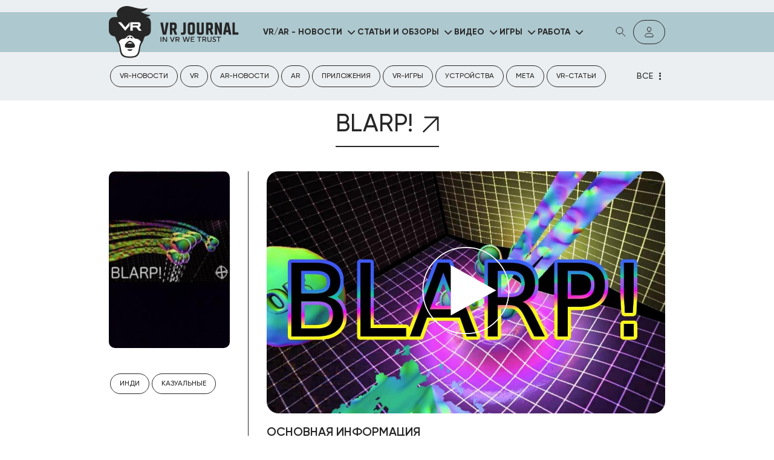

--- FILE ---
content_type: text/html; charset=UTF-8
request_url: https://vr-j.ru/games/blarp/
body_size: 15214
content:
<!DOCTYPE html>
<html dir="ltr" lang="ru-RU" prefix="og: https://ogp.me/ns#">
<head>

	<meta charset="UTF-8">
	<meta http-equiv="X-UA-Compatible" content="IE=edge">
	<meta name="viewport" content="width=device-width">
	<link rel="icon" href="" type="image/x-icon" data="" />
	<meta name="format-detection" content="telephone=no">
	<link rel="stylesheet" href="https://cdnjs.cloudflare.com/ajax/libs/font-awesome/6.1.1/css/all.min.css?_v=20231230071724"
		integrity="sha512-KfkfwYDsLkIlwQp6LFnl8zNdLGxu9YAA1QvwINks4PhcElQSvqcyVLLD9aMhXd13uQjoXtEKNosOWaZqXgel0g=="
		crossorigin="anonymous" referrerpolicy="no-referrer" />

<title>BLARP! | VR-JOURNAL</title>

		<!-- All in One SEO Pro 4.6.0 - aioseo.com -->
		<meta name="description" content="BLARP! представляет собой забавную физическую игру для HTC Vive. Она создана, чтобы дать тебе возможность исследовать новую игровую механику для виртуального мира. BLARP! с помощью анализа нашего понимания движений и их физики создает достаточно интересный опыт для максимально реалистичной игры с йо-йо, взмахами ракеткой и прочим." />
		<meta name="robots" content="max-image-preview:large" />
		<meta name="google-site-verification" content="jx5ul3drtuO_MRiPwaspjy622CkrpN3LNYGSC-ORYbE" />
		<link rel="canonical" href="https://vr-j.ru/games/blarp" />
		<meta name="generator" content="All in One SEO Pro (AIOSEO) 4.6.0" />
		<meta property="og:locale" content="ru_RU" />
		<meta property="og:site_name" content="VR-JOURNAL | Вся необходимая информация на нашем портале: фотографии и факты, статьи и видео, свежие новости из мира виртуальной и дополненной реальности на нашем сайте." />
		<meta property="og:type" content="article" />
		<meta property="og:title" content="BLARP! | VR-JOURNAL" />
		<meta property="og:description" content="BLARP! представляет собой забавную физическую игру для HTC Vive. Она создана, чтобы дать тебе возможность исследовать новую игровую механику для виртуального мира. BLARP! с помощью анализа нашего понимания движений и их физики создает достаточно интересный опыт для максимально реалистичной игры с йо-йо, взмахами ракеткой и прочим." />
		<meta property="og:url" content="https://vr-j.ru/games/blarp" />
		<meta property="og:image" content="https://vr-j.ru/wp-content/uploads/2024/06/resume.jpg" />
		<meta property="og:image:secure_url" content="https://vr-j.ru/wp-content/uploads/2024/06/resume.jpg" />
		<meta property="article:published_time" content="2017-09-11T14:12:12+00:00" />
		<meta property="article:modified_time" content="2024-06-27T03:28:01+00:00" />
		<meta property="article:publisher" content="https://www.facebook.com/InVRweTrust/" />
		<meta name="twitter:card" content="summary_large_image" />
		<meta name="twitter:site" content="@VR_Journa1" />
		<meta name="twitter:title" content="BLARP! | VR-JOURNAL" />
		<meta name="twitter:description" content="BLARP! представляет собой забавную физическую игру для HTC Vive. Она создана, чтобы дать тебе возможность исследовать новую игровую механику для виртуального мира. BLARP! с помощью анализа нашего понимания движений и их физики создает достаточно интересный опыт для максимально реалистичной игры с йо-йо, взмахами ракеткой и прочим." />
		<meta name="twitter:creator" content="@VR_Journa1" />
		<meta name="twitter:image" content="https://vr-j.ru/wp-content/uploads/2024/06/resume.jpg" />
		<script type="application/ld+json" class="aioseo-schema">
			{"@context":"https:\/\/schema.org","@graph":[{"@type":"BreadcrumbList","@id":"https:\/\/vr-j.ru\/games\/blarp#breadcrumblist","itemListElement":[{"@type":"ListItem","@id":"https:\/\/vr-j.ru\/#listItem","position":1,"name":"\u0413\u043b\u0430\u0432\u043d\u0430\u044f"}]},{"@type":"Organization","@id":"https:\/\/vr-j.ru\/#organization","name":"VR-J.RU","url":"https:\/\/vr-j.ru\/","logo":{"@type":"ImageObject","url":"https:\/\/vr-j.ru\/wp-content\/uploads\/2024\/01\/favicon.png","@id":"https:\/\/vr-j.ru\/games\/blarp\/#organizationLogo"},"image":{"@id":"https:\/\/vr-j.ru\/games\/blarp\/#organizationLogo"},"sameAs":["https:\/\/www.facebook.com\/InVRweTrust\/","https:\/\/twitter.com\/VR_Journa1"]},{"@type":"WebPage","@id":"https:\/\/vr-j.ru\/games\/blarp#webpage","url":"https:\/\/vr-j.ru\/games\/blarp","name":"BLARP! | VR-JOURNAL","description":"BLARP! \u043f\u0440\u0435\u0434\u0441\u0442\u0430\u0432\u043b\u044f\u0435\u0442 \u0441\u043e\u0431\u043e\u0439 \u0437\u0430\u0431\u0430\u0432\u043d\u0443\u044e \u0444\u0438\u0437\u0438\u0447\u0435\u0441\u043a\u0443\u044e \u0438\u0433\u0440\u0443 \u0434\u043b\u044f HTC Vive. \u041e\u043d\u0430 \u0441\u043e\u0437\u0434\u0430\u043d\u0430, \u0447\u0442\u043e\u0431\u044b \u0434\u0430\u0442\u044c \u0442\u0435\u0431\u0435 \u0432\u043e\u0437\u043c\u043e\u0436\u043d\u043e\u0441\u0442\u044c \u0438\u0441\u0441\u043b\u0435\u0434\u043e\u0432\u0430\u0442\u044c \u043d\u043e\u0432\u0443\u044e \u0438\u0433\u0440\u043e\u0432\u0443\u044e \u043c\u0435\u0445\u0430\u043d\u0438\u043a\u0443 \u0434\u043b\u044f \u0432\u0438\u0440\u0442\u0443\u0430\u043b\u044c\u043d\u043e\u0433\u043e \u043c\u0438\u0440\u0430. BLARP! \u0441 \u043f\u043e\u043c\u043e\u0449\u044c\u044e \u0430\u043d\u0430\u043b\u0438\u0437\u0430 \u043d\u0430\u0448\u0435\u0433\u043e \u043f\u043e\u043d\u0438\u043c\u0430\u043d\u0438\u044f \u0434\u0432\u0438\u0436\u0435\u043d\u0438\u0439 \u0438 \u0438\u0445 \u0444\u0438\u0437\u0438\u043a\u0438 \u0441\u043e\u0437\u0434\u0430\u0435\u0442 \u0434\u043e\u0441\u0442\u0430\u0442\u043e\u0447\u043d\u043e \u0438\u043d\u0442\u0435\u0440\u0435\u0441\u043d\u044b\u0439 \u043e\u043f\u044b\u0442 \u0434\u043b\u044f \u043c\u0430\u043a\u0441\u0438\u043c\u0430\u043b\u044c\u043d\u043e \u0440\u0435\u0430\u043b\u0438\u0441\u0442\u0438\u0447\u043d\u043e\u0439 \u0438\u0433\u0440\u044b \u0441 \u0439\u043e-\u0439\u043e, \u0432\u0437\u043c\u0430\u0445\u0430\u043c\u0438 \u0440\u0430\u043a\u0435\u0442\u043a\u043e\u0439 \u0438 \u043f\u0440\u043e\u0447\u0438\u043c.","inLanguage":"ru-RU","isPartOf":{"@id":"https:\/\/vr-j.ru\/#website"},"breadcrumb":{"@id":"https:\/\/vr-j.ru\/games\/blarp#breadcrumblist"},"image":{"@type":"ImageObject","url":"https:\/\/vr-j.ru\/wp-content\/uploads\/2024\/06\/59129ad4ae653a21650a760e-1.jpg","@id":"https:\/\/vr-j.ru\/games\/blarp\/#mainImage","width":230,"height":336},"primaryImageOfPage":{"@id":"https:\/\/vr-j.ru\/games\/blarp#mainImage"},"datePublished":"2017-09-11T17:12:12+03:00","dateModified":"2024-06-27T06:28:01+03:00"},{"@type":"WebSite","@id":"https:\/\/vr-j.ru\/#website","url":"https:\/\/vr-j.ru\/","name":"VR-JOURNAL","alternateName":"VR-J","description":"\u0412\u0441\u044f \u043d\u0435\u043e\u0431\u0445\u043e\u0434\u0438\u043c\u0430\u044f \u0438\u043d\u0444\u043e\u0440\u043c\u0430\u0446\u0438\u044f \u043d\u0430 \u043d\u0430\u0448\u0435\u043c \u043f\u043e\u0440\u0442\u0430\u043b\u0435: \u0444\u043e\u0442\u043e\u0433\u0440\u0430\u0444\u0438\u0438 \u0438 \u0444\u0430\u043a\u0442\u044b, \u0441\u0442\u0430\u0442\u044c\u0438 \u0438 \u0432\u0438\u0434\u0435\u043e, \u0441\u0432\u0435\u0436\u0438\u0435 \u043d\u043e\u0432\u043e\u0441\u0442\u0438 \u0438\u0437 \u043c\u0438\u0440\u0430 \u0432\u0438\u0440\u0442\u0443\u0430\u043b\u044c\u043d\u043e\u0439 \u0438 \u0434\u043e\u043f\u043e\u043b\u043d\u0435\u043d\u043d\u043e\u0439 \u0440\u0435\u0430\u043b\u044c\u043d\u043e\u0441\u0442\u0438 \u043d\u0430 \u043d\u0430\u0448\u0435\u043c \u0441\u0430\u0439\u0442\u0435.","inLanguage":"ru-RU","publisher":{"@id":"https:\/\/vr-j.ru\/#organization"}}]}
		</script>
		<!-- All in One SEO Pro -->

<link rel="alternate" type="application/rss+xml" title="VR-JOURNAL &raquo; Лента комментариев к &laquo;BLARP!&raquo;" href="https://vr-j.ru/games/blarp/feed/" />
<link rel='stylesheet' id='wp-block-library-css' href='https://vr-j.ru/wp-includes/css/dist/block-library/style.min.css?ver=6.5.5' type='text/css' media='all' />
<style id='classic-theme-styles-inline-css' type='text/css'>
/*! This file is auto-generated */
.wp-block-button__link{color:#fff;background-color:#32373c;border-radius:9999px;box-shadow:none;text-decoration:none;padding:calc(.667em + 2px) calc(1.333em + 2px);font-size:1.125em}.wp-block-file__button{background:#32373c;color:#fff;text-decoration:none}
</style>
<style id='global-styles-inline-css' type='text/css'>
body{--wp--preset--color--black: #000000;--wp--preset--color--cyan-bluish-gray: #abb8c3;--wp--preset--color--white: #ffffff;--wp--preset--color--pale-pink: #f78da7;--wp--preset--color--vivid-red: #cf2e2e;--wp--preset--color--luminous-vivid-orange: #ff6900;--wp--preset--color--luminous-vivid-amber: #fcb900;--wp--preset--color--light-green-cyan: #7bdcb5;--wp--preset--color--vivid-green-cyan: #00d084;--wp--preset--color--pale-cyan-blue: #8ed1fc;--wp--preset--color--vivid-cyan-blue: #0693e3;--wp--preset--color--vivid-purple: #9b51e0;--wp--preset--gradient--vivid-cyan-blue-to-vivid-purple: linear-gradient(135deg,rgba(6,147,227,1) 0%,rgb(155,81,224) 100%);--wp--preset--gradient--light-green-cyan-to-vivid-green-cyan: linear-gradient(135deg,rgb(122,220,180) 0%,rgb(0,208,130) 100%);--wp--preset--gradient--luminous-vivid-amber-to-luminous-vivid-orange: linear-gradient(135deg,rgba(252,185,0,1) 0%,rgba(255,105,0,1) 100%);--wp--preset--gradient--luminous-vivid-orange-to-vivid-red: linear-gradient(135deg,rgba(255,105,0,1) 0%,rgb(207,46,46) 100%);--wp--preset--gradient--very-light-gray-to-cyan-bluish-gray: linear-gradient(135deg,rgb(238,238,238) 0%,rgb(169,184,195) 100%);--wp--preset--gradient--cool-to-warm-spectrum: linear-gradient(135deg,rgb(74,234,220) 0%,rgb(151,120,209) 20%,rgb(207,42,186) 40%,rgb(238,44,130) 60%,rgb(251,105,98) 80%,rgb(254,248,76) 100%);--wp--preset--gradient--blush-light-purple: linear-gradient(135deg,rgb(255,206,236) 0%,rgb(152,150,240) 100%);--wp--preset--gradient--blush-bordeaux: linear-gradient(135deg,rgb(254,205,165) 0%,rgb(254,45,45) 50%,rgb(107,0,62) 100%);--wp--preset--gradient--luminous-dusk: linear-gradient(135deg,rgb(255,203,112) 0%,rgb(199,81,192) 50%,rgb(65,88,208) 100%);--wp--preset--gradient--pale-ocean: linear-gradient(135deg,rgb(255,245,203) 0%,rgb(182,227,212) 50%,rgb(51,167,181) 100%);--wp--preset--gradient--electric-grass: linear-gradient(135deg,rgb(202,248,128) 0%,rgb(113,206,126) 100%);--wp--preset--gradient--midnight: linear-gradient(135deg,rgb(2,3,129) 0%,rgb(40,116,252) 100%);--wp--preset--font-size--small: 13px;--wp--preset--font-size--medium: 20px;--wp--preset--font-size--large: 36px;--wp--preset--font-size--x-large: 42px;--wp--preset--spacing--20: 0.44rem;--wp--preset--spacing--30: 0.67rem;--wp--preset--spacing--40: 1rem;--wp--preset--spacing--50: 1.5rem;--wp--preset--spacing--60: 2.25rem;--wp--preset--spacing--70: 3.38rem;--wp--preset--spacing--80: 5.06rem;--wp--preset--shadow--natural: 6px 6px 9px rgba(0, 0, 0, 0.2);--wp--preset--shadow--deep: 12px 12px 50px rgba(0, 0, 0, 0.4);--wp--preset--shadow--sharp: 6px 6px 0px rgba(0, 0, 0, 0.2);--wp--preset--shadow--outlined: 6px 6px 0px -3px rgba(255, 255, 255, 1), 6px 6px rgba(0, 0, 0, 1);--wp--preset--shadow--crisp: 6px 6px 0px rgba(0, 0, 0, 1);}:where(.is-layout-flex){gap: 0.5em;}:where(.is-layout-grid){gap: 0.5em;}body .is-layout-flex{display: flex;}body .is-layout-flex{flex-wrap: wrap;align-items: center;}body .is-layout-flex > *{margin: 0;}body .is-layout-grid{display: grid;}body .is-layout-grid > *{margin: 0;}:where(.wp-block-columns.is-layout-flex){gap: 2em;}:where(.wp-block-columns.is-layout-grid){gap: 2em;}:where(.wp-block-post-template.is-layout-flex){gap: 1.25em;}:where(.wp-block-post-template.is-layout-grid){gap: 1.25em;}.has-black-color{color: var(--wp--preset--color--black) !important;}.has-cyan-bluish-gray-color{color: var(--wp--preset--color--cyan-bluish-gray) !important;}.has-white-color{color: var(--wp--preset--color--white) !important;}.has-pale-pink-color{color: var(--wp--preset--color--pale-pink) !important;}.has-vivid-red-color{color: var(--wp--preset--color--vivid-red) !important;}.has-luminous-vivid-orange-color{color: var(--wp--preset--color--luminous-vivid-orange) !important;}.has-luminous-vivid-amber-color{color: var(--wp--preset--color--luminous-vivid-amber) !important;}.has-light-green-cyan-color{color: var(--wp--preset--color--light-green-cyan) !important;}.has-vivid-green-cyan-color{color: var(--wp--preset--color--vivid-green-cyan) !important;}.has-pale-cyan-blue-color{color: var(--wp--preset--color--pale-cyan-blue) !important;}.has-vivid-cyan-blue-color{color: var(--wp--preset--color--vivid-cyan-blue) !important;}.has-vivid-purple-color{color: var(--wp--preset--color--vivid-purple) !important;}.has-black-background-color{background-color: var(--wp--preset--color--black) !important;}.has-cyan-bluish-gray-background-color{background-color: var(--wp--preset--color--cyan-bluish-gray) !important;}.has-white-background-color{background-color: var(--wp--preset--color--white) !important;}.has-pale-pink-background-color{background-color: var(--wp--preset--color--pale-pink) !important;}.has-vivid-red-background-color{background-color: var(--wp--preset--color--vivid-red) !important;}.has-luminous-vivid-orange-background-color{background-color: var(--wp--preset--color--luminous-vivid-orange) !important;}.has-luminous-vivid-amber-background-color{background-color: var(--wp--preset--color--luminous-vivid-amber) !important;}.has-light-green-cyan-background-color{background-color: var(--wp--preset--color--light-green-cyan) !important;}.has-vivid-green-cyan-background-color{background-color: var(--wp--preset--color--vivid-green-cyan) !important;}.has-pale-cyan-blue-background-color{background-color: var(--wp--preset--color--pale-cyan-blue) !important;}.has-vivid-cyan-blue-background-color{background-color: var(--wp--preset--color--vivid-cyan-blue) !important;}.has-vivid-purple-background-color{background-color: var(--wp--preset--color--vivid-purple) !important;}.has-black-border-color{border-color: var(--wp--preset--color--black) !important;}.has-cyan-bluish-gray-border-color{border-color: var(--wp--preset--color--cyan-bluish-gray) !important;}.has-white-border-color{border-color: var(--wp--preset--color--white) !important;}.has-pale-pink-border-color{border-color: var(--wp--preset--color--pale-pink) !important;}.has-vivid-red-border-color{border-color: var(--wp--preset--color--vivid-red) !important;}.has-luminous-vivid-orange-border-color{border-color: var(--wp--preset--color--luminous-vivid-orange) !important;}.has-luminous-vivid-amber-border-color{border-color: var(--wp--preset--color--luminous-vivid-amber) !important;}.has-light-green-cyan-border-color{border-color: var(--wp--preset--color--light-green-cyan) !important;}.has-vivid-green-cyan-border-color{border-color: var(--wp--preset--color--vivid-green-cyan) !important;}.has-pale-cyan-blue-border-color{border-color: var(--wp--preset--color--pale-cyan-blue) !important;}.has-vivid-cyan-blue-border-color{border-color: var(--wp--preset--color--vivid-cyan-blue) !important;}.has-vivid-purple-border-color{border-color: var(--wp--preset--color--vivid-purple) !important;}.has-vivid-cyan-blue-to-vivid-purple-gradient-background{background: var(--wp--preset--gradient--vivid-cyan-blue-to-vivid-purple) !important;}.has-light-green-cyan-to-vivid-green-cyan-gradient-background{background: var(--wp--preset--gradient--light-green-cyan-to-vivid-green-cyan) !important;}.has-luminous-vivid-amber-to-luminous-vivid-orange-gradient-background{background: var(--wp--preset--gradient--luminous-vivid-amber-to-luminous-vivid-orange) !important;}.has-luminous-vivid-orange-to-vivid-red-gradient-background{background: var(--wp--preset--gradient--luminous-vivid-orange-to-vivid-red) !important;}.has-very-light-gray-to-cyan-bluish-gray-gradient-background{background: var(--wp--preset--gradient--very-light-gray-to-cyan-bluish-gray) !important;}.has-cool-to-warm-spectrum-gradient-background{background: var(--wp--preset--gradient--cool-to-warm-spectrum) !important;}.has-blush-light-purple-gradient-background{background: var(--wp--preset--gradient--blush-light-purple) !important;}.has-blush-bordeaux-gradient-background{background: var(--wp--preset--gradient--blush-bordeaux) !important;}.has-luminous-dusk-gradient-background{background: var(--wp--preset--gradient--luminous-dusk) !important;}.has-pale-ocean-gradient-background{background: var(--wp--preset--gradient--pale-ocean) !important;}.has-electric-grass-gradient-background{background: var(--wp--preset--gradient--electric-grass) !important;}.has-midnight-gradient-background{background: var(--wp--preset--gradient--midnight) !important;}.has-small-font-size{font-size: var(--wp--preset--font-size--small) !important;}.has-medium-font-size{font-size: var(--wp--preset--font-size--medium) !important;}.has-large-font-size{font-size: var(--wp--preset--font-size--large) !important;}.has-x-large-font-size{font-size: var(--wp--preset--font-size--x-large) !important;}
.wp-block-navigation a:where(:not(.wp-element-button)){color: inherit;}
:where(.wp-block-post-template.is-layout-flex){gap: 1.25em;}:where(.wp-block-post-template.is-layout-grid){gap: 1.25em;}
:where(.wp-block-columns.is-layout-flex){gap: 2em;}:where(.wp-block-columns.is-layout-grid){gap: 2em;}
.wp-block-pullquote{font-size: 1.5em;line-height: 1.6;}
</style>
<link rel='stylesheet' id='style-min-css' href='https://vr-j.ru/wp-content/themes/vr-journal/css/style.min.css?ver=5' type='text/css' media='all' />
<link rel='stylesheet' id='lk-style-min-css' href='https://vr-j.ru/wp-content/themes/vr-journal/css/lk-style.min.css?ver=5' type='text/css' media='all' />
<link rel='stylesheet' id='flatpickr-style-css' href='https://vr-j.ru/wp-content/themes/vr-journal/css/flatpickr.min.css?ver=5' type='text/css' media='all' />
<link rel='stylesheet' id='disable-hover-css' href='https://vr-j.ru/wp-content/themes/vr-journal/css/disable-hover.css?ver=5' type='text/css' media='all' />
<script type="text/javascript" src="https://vr-j.ru/wp-includes/js/jquery/jquery.min.js?ver=3.7.1" id="jquery-core-js"></script>
<script type="text/javascript" src="https://vr-j.ru/wp-includes/js/jquery/jquery-migrate.min.js?ver=3.4.1" id="jquery-migrate-js"></script>

		<script>
			document.documentElement.className = document.documentElement.className.replace('no-js', 'js');
		</script>
				<style>
			.no-js img.lazyload {
				display: none;
			}

			figure.wp-block-image img.lazyloading {
				min-width: 150px;
			}

						.lazyload, .lazyloading {
				opacity: 0;
			}

			.lazyloaded {
				opacity: 1;
				transition: opacity 400ms;
				transition-delay: 0ms;
			}

					</style>
		<link rel="icon" href="https://vr-j.ru/wp-content/uploads/2024/06/cropped-frame-2087326758-32x32.png" sizes="32x32" />
<link rel="icon" href="https://vr-j.ru/wp-content/uploads/2024/06/cropped-frame-2087326758-192x192.png" sizes="192x192" />
<link rel="apple-touch-icon" href="https://vr-j.ru/wp-content/uploads/2024/06/cropped-frame-2087326758-180x180.png" />
<meta name="msapplication-TileImage" content="https://vr-j.ru/wp-content/uploads/2024/06/cropped-frame-2087326758-270x270.png" />
<!-- Yandex.Metrika counter --> <script type="text/javascript" > (function(m,e,t,r,i,k,a){m[i]=m[i]||function(){(m[i].a=m[i].a||[]).push(arguments)}; m[i].l=1*new Date(); for (var j = 0; j < document.scripts.length; j++) {if (document.scripts[j].src === r) { return; }} k=e.createElement(t),a=e.getElementsByTagName(t)[0],k.async=1,k.src=r,a.parentNode.insertBefore(k,a)}) (window, document, "script", "https://mc.yandex.ru/metrika/tag.js", "ym"); ym(44545059, "init", { clickmap:true, trackLinks:true, accurateTrackBounce:true, webvisor:true, trackHash:true }); </script> <!-- /Yandex.Metrika counter --><meta name="yandex-verification" content="db1c72ffd2493514" />
</head>
<body>
<div class="wrapper">
    <header class="header site-header">
        <div class="container">
            <div class="site-header__body">
                <!-- logo -->
                
									<a href="https://vr-j.ru" class="header-logo">
						<div class="header-logo__icon">
							<img data-src="https://vr-j.ru/wp-content/uploads/2024/06/logo-icon.svg" alt="" src="[data-uri]" class="lazyload"><noscript><img src="https://vr-j.ru/wp-content/uploads/2024/06/logo-icon.svg" alt=""></noscript>
						</div>
						<div class="header-logo__text">
							<img data-src="https://vr-j.ru/wp-content/uploads/2024/06/logo-text.svg" alt="" src="[data-uri]" class="lazyload"><noscript><img src="https://vr-j.ru/wp-content/uploads/2024/06/logo-text.svg" alt=""></noscript>
						</div>
					</a>
				                <!-- mobile menu wrap -->
					<div class="mobile-menu-wrap">
						<!-- main menu -->
						<nav class="main-menu">
							<ul id="top_menu" class="top_menu"><li class="menu-item menu-item-type-taxonomy menu-item-object-category menu-item-has-children level-0"><a href="https://vr-j.ru/all-news/news/">VR/AR - Новости</a>
<ul class='sub-menu-list'>
	<li class="menu-item menu-item-type-taxonomy menu-item-object-post_tag"><a href="https://vr-j.ru/all-news/tag/vr-novosti/">VR-новости</a></li>
	<li class="menu-item menu-item-type-taxonomy menu-item-object-post_tag"><a href="https://vr-j.ru/all-news/tag/ar-novosti/">AR-новости</a></li>
	<li class="menu-item menu-item-type-taxonomy menu-item-object-post_tag"><a href="https://vr-j.ru/all-news/tag/vr-igry/">VR-игры</a></li>
	<li class="menu-item menu-item-type-taxonomy menu-item-object-post_tag"><a href="https://vr-j.ru/all-news/tag/metavselennye/">Метавселенные</a></li>
	<li class="menu-item menu-item-type-taxonomy menu-item-object-post_tag"><a href="https://vr-j.ru/all-news/tag/meta/">Meta</a></li>
	<li class="menu-item menu-item-type-taxonomy menu-item-object-post_tag"><a href="https://vr-j.ru/all-news/tag/meta-quest-2/">Meta Quest 2</a></li>
	<li class="menu-item menu-item-type-taxonomy menu-item-object-post_tag"><a href="https://vr-j.ru/all-news/tag/meta-quest-3/">Meta Quest 3</a></li>
	<li class="menu-item menu-item-type-taxonomy menu-item-object-post_tag"><a href="https://vr-j.ru/all-news/tag/apple-vision-pro/">Apple Vision Pro</a></li>
	<li class="menu-item menu-item-type-taxonomy menu-item-object-post_tag"><a href="https://vr-j.ru/all-news/tag/psvr/">PSVR</a></li>
	<li class="menu-item menu-item-type-taxonomy menu-item-object-post_tag"><a href="https://vr-j.ru/all-news/tag/hololens/">Hololens</a></li>
</ul>
</li>
<li class="menu-item menu-item-type-taxonomy menu-item-object-category menu-item-has-children level-0"><a href="https://vr-j.ru/all-news/stati-i-obzory/">Статьи и обзоры</a>
<ul class='sub-menu-list'>
	<li class="menu-item menu-item-type-taxonomy menu-item-object-post_tag"><a href="https://vr-j.ru/all-news/tag/vr-stati/">VR-статьи</a></li>
	<li class="menu-item menu-item-type-taxonomy menu-item-object-post_tag"><a href="https://vr-j.ru/all-news/tag/ar-stati/">AR-статьи</a></li>
	<li class="menu-item menu-item-type-taxonomy menu-item-object-category"><a href="https://vr-j.ru/all-news/stati-i-obzory/obzory/">Обзоры</a></li>
	<li class="menu-item menu-item-type-custom menu-item-object-custom"><a href="https://vr-j.ru/news/?news_type=on_exlusive_news">Эксклюзив</a></li>
</ul>
</li>
<li class="menu-item menu-item-type-post_type_archive menu-item-object-videos menu-item-has-children level-0"><a href="https://vr-j.ru/videos/">Видео</a>
<ul class='sub-menu-list'>
	<li class="menu-item menu-item-type-taxonomy menu-item-object-videos_cat"><a href="https://vr-j.ru/videos/category/luchshee-vr-video/">Лучшее VR видео</a></li>
	<li class="menu-item menu-item-type-taxonomy menu-item-object-videos_cat"><a href="https://vr-j.ru/videos/category/ekstrim/">Экстрим</a></li>
	<li class="menu-item menu-item-type-taxonomy menu-item-object-videos_cat"><a href="https://vr-j.ru/videos/category/ot-pervogo-licza/">От первого лица</a></li>
	<li class="menu-item menu-item-type-taxonomy menu-item-object-videos_cat"><a href="https://vr-j.ru/videos/category/igry/">Игры</a></li>
	<li class="menu-item menu-item-type-taxonomy menu-item-object-videos_cat"><a href="https://vr-j.ru/videos/category/istoriya/">История</a></li>
	<li class="menu-item menu-item-type-taxonomy menu-item-object-videos_cat"><a href="https://vr-j.ru/videos/category/puteshestviya/">Путешествия</a></li>
	<li class="menu-item menu-item-type-taxonomy menu-item-object-videos_cat"><a href="https://vr-j.ru/videos/category/muzyka/">Музыка, клипы, концерты</a></li>
	<li class="menu-item menu-item-type-taxonomy menu-item-object-videos_cat"><a href="https://vr-j.ru/videos/category/zhivotnye/">Животные</a></li>
</ul>
</li>
<li class="menu-item menu-item-type-post_type_archive menu-item-object-games menu-item-has-children level-0"><a href="https://vr-j.ru/games/">Игры</a>
<ul class='sub-menu-list'>
	<li class="menu-item menu-item-type-custom menu-item-object-custom menu-item-has-children"><a href="#">Жанры</a>
	<ul class='menu3'>
		<li class="menu-item menu-item-type-taxonomy menu-item-object-games_genres"><a href="https://vr-j.ru/games/genre/indi/">Инди</a></li>
		<li class="menu-item menu-item-type-taxonomy menu-item-object-games_genres"><a href="https://vr-j.ru/games/genre/ekshen/">Экшен</a></li>
		<li class="menu-item menu-item-type-taxonomy menu-item-object-games_genres"><a href="https://vr-j.ru/games/genre/simulyatory/">Симуляторы</a></li>
		<li class="menu-item menu-item-type-taxonomy menu-item-object-games_genres"><a href="https://vr-j.ru/games/genre/priklyuchencheskie/">Приключенческие</a></li>
		<li class="menu-item menu-item-type-taxonomy menu-item-object-games_genres"><a href="https://vr-j.ru/games/genre/kazualnye/">Казуальные</a></li>
		<li class="menu-item menu-item-type-taxonomy menu-item-object-games_genres"><a href="https://vr-j.ru/games/genre/sportivnye/">Спортивные</a></li>
		<li class="menu-item menu-item-type-taxonomy menu-item-object-games_genres"><a href="https://vr-j.ru/games/genre/strategii/">Стратегии</a></li>
		<li class="menu-item menu-item-type-taxonomy menu-item-object-games_genres"><a href="https://vr-j.ru/games/genre/gonki/">Гонки</a></li>
		<li class="menu-item menu-item-type-taxonomy menu-item-object-games_genres"><a href="https://vr-j.ru/games/genre/rolevye/">Ролевые</a></li>
		<li class="menu-item menu-item-type-taxonomy menu-item-object-games_genres"><a href="https://vr-j.ru/games/genre/mnogopolzovatelskie/">MMO</a></li>
	</ul>
</li>
	<li class="menu-item menu-item-type-custom menu-item-object-custom menu-item-has-children"><a href="#">Игровые платформы</a>
	<ul class='menu3'>
		<li class="menu-item menu-item-type-taxonomy menu-item-object-games_platforms"><a href="https://vr-j.ru/games/platform/android/">Android</a></li>
		<li class="menu-item menu-item-type-taxonomy menu-item-object-games_platforms"><a href="https://vr-j.ru/games/platform/ios/">ios</a></li>
		<li class="menu-item menu-item-type-taxonomy menu-item-object-games_platforms"><a href="https://vr-j.ru/games/platform/linux/">Linux</a></li>
		<li class="menu-item menu-item-type-taxonomy menu-item-object-games_platforms"><a href="https://vr-j.ru/games/platform/mac-os-x/">Mac OS X</a></li>
		<li class="menu-item menu-item-type-taxonomy menu-item-object-games_platforms"><a href="https://vr-j.ru/games/platform/ps4/">PS4</a></li>
		<li class="menu-item menu-item-type-taxonomy menu-item-object-games_platforms"><a href="https://vr-j.ru/games/platform/windows/">Windows</a></li>
		<li class="menu-item menu-item-type-taxonomy menu-item-object-games_platforms"><a href="https://vr-j.ru/games/platform/pk/">ПК</a></li>
	</ul>
</li>
	<li class="menu-item menu-item-type-custom menu-item-object-custom menu-item-has-children"><a href="#">VR-устройства</a>
	<ul class='menu3'>
		<li class="menu-item menu-item-type-taxonomy menu-item-object-games_vr_devices"><a href="https://vr-j.ru/games/vr-device/fibrum/">Fibrum</a></li>
		<li class="menu-item menu-item-type-taxonomy menu-item-object-games_vr_devices"><a href="https://vr-j.ru/games/vr-device/htc-vive/">HTC Vive</a></li>
		<li class="menu-item menu-item-type-taxonomy menu-item-object-games_vr_devices"><a href="https://vr-j.ru/games/vr-device/oculus-rift/">Oculus rift</a></li>
		<li class="menu-item menu-item-type-taxonomy menu-item-object-games_vr_devices"><a href="https://vr-j.ru/games/vr-device/oculus-rift-dk2/">Oculus Rift DK2</a></li>
		<li class="menu-item menu-item-type-taxonomy menu-item-object-games_vr_devices"><a href="https://vr-j.ru/games/vr-device/ps-vr/">PS VR</a></li>
		<li class="menu-item menu-item-type-taxonomy menu-item-object-games_vr_devices"><a href="https://vr-j.ru/games/vr-device/razer-osvr/">Razer OSVR</a></li>
		<li class="menu-item menu-item-type-taxonomy menu-item-object-games_vr_devices"><a href="https://vr-j.ru/games/vr-device/ochki-dlya-smartfonov/">Очки для смартфонов</a></li>
	</ul>
</li>
</ul>
</li>
<li class="menu-item menu-item-type-custom menu-item-object-custom menu-item-has-children level-0"><a href="/vacancies">Работа</a>
<ul class='sub-menu-list'>
	<li class="menu-item menu-item-type-post_type_archive menu-item-object-resumes"><a href="https://vr-j.ru/resumes/">Резюме</a></li>
	<li class="menu-item menu-item-type-post_type_archive menu-item-object-vacancies"><a href="https://vr-j.ru/vacancies/">Вакансии</a></li>
</ul>
</li>
</ul>
								<ul>
								<li class="mobile-menu-tags">
									<a href="#">Теги</a>

					<!-- tags -->
											        <ul class="tags-list">
                                <li class="tags-list__item">
                <a href="https://vr-j.ru/all-news/tag/vr-novosti/" class="tags-list__link">VR-новости</a>
            </li>
                                            <li class="tags-list__item">
                <a href="https://vr-j.ru/all-news/tag/vr/" class="tags-list__link">VR</a>
            </li>
                                            <li class="tags-list__item">
                <a href="https://vr-j.ru/all-news/tag/ar-novosti/" class="tags-list__link">AR-новости</a>
            </li>
                                            <li class="tags-list__item">
                <a href="https://vr-j.ru/all-news/tag/ar/" class="tags-list__link">AR</a>
            </li>
                                            <li class="tags-list__item">
                <a href="https://vr-j.ru/all-news/tag/prilozheniya/" class="tags-list__link">Приложения</a>
            </li>
                                            <li class="tags-list__item">
                <a href="https://vr-j.ru/all-news/tag/vr-igry/" class="tags-list__link">VR-игры</a>
            </li>
                                            <li class="tags-list__item">
                <a href="https://vr-j.ru/all-news/tag/ustrojstva/" class="tags-list__link">Устройства</a>
            </li>
                                            <li class="tags-list__item">
                <a href="https://vr-j.ru/all-news/tag/meta/" class="tags-list__link">Meta</a>
            </li>
                                            <li class="tags-list__item">
                <a href="https://vr-j.ru/all-news/tag/vr-stati/" class="tags-list__link">VR-статьи</a>
            </li>
                                            <li class="tags-list__item">
                <a href="https://vr-j.ru/all-news/tag/meta-quest-2/" class="tags-list__link">Meta Quest 2</a>
            </li>
                                            <li class="tags-list__item">
                <a href="https://vr-j.ru/all-news/tag/oculus/" class="tags-list__link">Oculus</a>
            </li>
                                            <li class="tags-list__item">
                <a href="https://vr-j.ru/all-news/tag/ar-prilozheniya/" class="tags-list__link">AR-приложения</a>
            </li>
                                            <li class="tags-list__item">
                <a href="https://vr-j.ru/all-news/tag/oculus-quest/" class="tags-list__link">Oculus Quest</a>
            </li>
                                            <li class="tags-list__item">
                <a href="https://vr-j.ru/all-news/tag/facebook/" class="tags-list__link">Facebook</a>
            </li>
                                            <li class="tags-list__item">
                <a href="https://vr-j.ru/all-news/tag/metavselennye/" class="tags-list__link">Метавселенные</a>
            </li>
                                            <li class="tags-list__item">
                <a href="https://vr-j.ru/all-news/tag/apple/" class="tags-list__link">Apple</a>
            </li>
                                            <li class="tags-list__item">
                <a href="https://vr-j.ru/all-news/tag/ochki-ar/" class="tags-list__link">Очки AR</a>
            </li>
                                            <li class="tags-list__item">
                <a href="https://vr-j.ru/all-news/tag/vr-shlem/" class="tags-list__link">VR-шлем</a>
            </li>
                                            <li class="tags-list__item">
                <a href="https://vr-j.ru/all-news/tag/ar-stati/" class="tags-list__link">AR-статьи</a>
            </li>
                                            <li class="tags-list__item">
                <a href="https://vr-j.ru/all-news/tag/vr-video/" class="tags-list__link">VR-видео</a>
            </li>
                                            <li class="tags-list__item">
                <a href="https://vr-j.ru/all-news/tag/htc-vive/" class="tags-list__link">HTC Vive</a>
            </li>
                                            <li class="tags-list__item">
                <a href="https://vr-j.ru/all-news/tag/aksessuary/" class="tags-list__link">Аксессуары</a>
            </li>
                                            <li class="tags-list__item">
                <a href="https://vr-j.ru/all-news/tag/360/" class="tags-list__link">360</a>
            </li>
                                            <li class="tags-list__item">
                <a href="https://vr-j.ru/all-news/tag/oculus-rift/" class="tags-list__link">Oculus Rift</a>
            </li>
                                            <li class="tags-list__item">
                <a href="https://vr-j.ru/all-news/tag/obrazovanie/" class="tags-list__link">Образование</a>
            </li>
                                        </ul>
    
					<!-- tags end -->
								</li>
							</ul>
						</nav>
						<!-- burger close -->
						<button class="burger-close" title="Закрыть меню">
							<span class="burger-close__line"></span>
						</button>
						<!-- personal area mobile -->
						
						<a href="https://vr-j.ru/profile" class="personal-area-btn personal-area-btn--mobile">
							<svg xmlns="http://www.w3.org/2000/svg" width="15" height="18" viewBox="0 0 15 18" fill="none">
								<path
										d="M12.5 17C13.6046 17 14.5454 16.0899 14.2951 15.0141C13.6723 12.338 11.5897 11 7.5 11C3.41032 11 1.3277 12.338 0.704918 15.0141C0.454552 16.0899 1.39543 17 2.5 17H12.5Z"
										stroke="#262626" stroke-linecap="round" stroke-linejoin="round"/>
								<path fill-rule="evenodd" clip-rule="evenodd"
										d="M7.5 8C9.5 8 10.5 7 10.5 4.5C10.5 2 9.5 1 7.5 1C5.5 1 4.5 2 4.5 4.5C4.5 7 5.5 8 7.5 8Z"
										stroke="#262626" stroke-linecap="round" stroke-linejoin="round"/>
							</svg>
						</a>
<!-- 			мобильный поиск			 -->
						<div class="header-search mobile-search">
                        <div class="header-search__content header-search__content-mobile">
                        <form role="search" method="get" class="search-form" action="https://vr-j.ru/">
								<input type="search" placeholder="Поиск по сайту..."  id="search-field"  name="s" value="" required>
								<label class="header-search__submit">
									<input type="submit" value="Найти">
									<svg xmlns="http://www.w3.org/2000/svg" width="24" height="24" viewBox="0 0 24 24" fill="none">
										<path
											d="M13.3891 13.3891L19 19M9.5 15C12.5376 15 15 12.5376 15 9.5C15 6.46243 12.5376 4 9.5 4C6.46243 4 4 6.46243 4 9.5C4 12.5376 6.46243 15 9.5 15Z"
											stroke="white" stroke-linecap="round" stroke-linejoin="round" />
									</svg>
								</label>
							</form>
                        </div>
                        <button class="header-search__button header-search__button-mobile" value="search" title="Поиск">
                            <svg width="93" height="31" viewBox="0 0 93 31" fill="none" xmlns="http://www.w3.org/2000/svg">
<rect x="0.3875" y="0.775195" width="92.225" height="29.225" rx="14.6125" stroke="#262626" stroke-width="0.775"/>
<path d="M54.2872 19.7279H52.8736L49.1288 15.5615V19.7279H47.9756V11.0479H49.1288V14.9663L52.7496 11.0479H54.1632L50.3316 15.2639L54.2872 19.7279Z" fill="#262626"/>
<path d="M42.9251 19.8891C41.6107 19.8891 40.5237 19.4551 39.6639 18.5871C38.8125 17.7191 38.3867 16.6527 38.3867 15.3879C38.3867 14.1231 38.8125 13.0567 39.6639 12.1887C40.5237 11.3207 41.6107 10.8867 42.9251 10.8867C43.7187 10.8867 44.4462 11.0769 45.1075 11.4571C45.7771 11.8374 46.2979 12.3499 46.6699 12.9947L45.6655 13.5775C45.4175 13.0981 45.0455 12.7178 44.5495 12.4367C44.0618 12.1474 43.5203 12.0027 42.9251 12.0027C41.9249 12.0027 41.1065 12.3251 40.4699 12.9699C39.8417 13.6147 39.5275 14.4207 39.5275 15.3879C39.5275 16.3469 39.8417 17.1487 40.4699 17.7935C41.1065 18.4383 41.9249 18.7607 42.9251 18.7607C43.5203 18.7607 44.0618 18.6202 44.5495 18.3391C45.0455 18.0498 45.4175 17.6695 45.6655 17.1983L46.6699 17.7687C46.3062 18.4135 45.7895 18.9302 45.1199 19.3187C44.4503 19.699 43.7187 19.8891 42.9251 19.8891Z" fill="#262626"/>
<path d="M35.8354 19.7279V13.2551L31.3714 19.7279H30.4414V11.0479H31.5946V17.5331L36.0586 11.0479H36.9886V19.7279H35.8354Z" fill="#262626"/>
<path d="M27.741 18.5747C26.873 19.451 25.8108 19.8891 24.5542 19.8891C23.2977 19.8891 22.2354 19.451 21.3674 18.5747C20.4994 17.6985 20.0654 16.6362 20.0654 15.3879C20.0654 14.1314 20.4994 13.0691 21.3674 12.2011C22.2354 11.3249 23.2977 10.8867 24.5542 10.8867C25.8108 10.8867 26.873 11.3249 27.741 12.2011C28.6173 13.0691 29.0554 14.1314 29.0554 15.3879C29.0554 16.6362 28.6173 17.6985 27.741 18.5747ZM22.161 17.7935C22.8058 18.4383 23.6036 18.7607 24.5542 18.7607C25.5049 18.7607 26.2985 18.4383 26.935 17.7935C27.5798 17.1405 27.9022 16.3386 27.9022 15.3879C27.9022 14.429 27.5798 13.6271 26.935 12.9823C26.2985 12.3293 25.5049 12.0027 24.5542 12.0027C23.6036 12.0027 22.8058 12.3293 22.161 12.9823C21.5245 13.6271 21.2062 14.429 21.2062 15.3879C21.2062 16.3386 21.5245 17.1405 22.161 17.7935Z" fill="#262626"/>
<path d="M18.6615 11.0479V19.7279H17.5083V12.1391H13.5155V19.7279H12.3623V11.0479H18.6615Z" fill="#262626"/>
<path d="M62.0381 11.5127H80.6381" stroke="#262626" stroke-width="0.775" stroke-linecap="round"/>
<path d="M62.0381 14.6123H80.6381" stroke="#262626" stroke-width="0.775" stroke-linecap="round"/>
<path d="M62.0381 17.7129H80.6381" stroke="#262626" stroke-width="0.775" stroke-linecap="round"/>
</svg>


                        </button>
                    </div>
<!-- 			Мобильный поиск все			 -->
						
						
					</div>
					<span class="burger-overlay"></span>
					<!-- header buttons -->
                <div class="header-bar">
                    <!-- header search -->
                    <div class="header-search">
                        <div class="header-search__content">
                        <form role="search" method="get" class="search-form" action="https://vr-j.ru/">
								<input type="search" placeholder="Поиск по сайту..."  id="search-field"  name="s" value="" required>
								<label class="header-search__submit">
									<input type="submit" value="Найти">
									<svg xmlns="http://www.w3.org/2000/svg" width="24" height="24" viewBox="0 0 24 24" fill="none">
										<path
											d="M13.3891 13.3891L19 19M9.5 15C12.5376 15 15 12.5376 15 9.5C15 6.46243 12.5376 4 9.5 4C6.46243 4 4 6.46243 4 9.5C4 12.5376 6.46243 15 9.5 15Z"
											stroke="white" stroke-linecap="round" stroke-linejoin="round" />
									</svg>
								</label>
							</form>
                        </div>
                        <button class="header-search__button" value="search" title="Поиск">
                            <svg xmlns="http://www.w3.org/2000/svg" width="24" height="24" viewBox="0 0 24 24"
                                 fill="none">
                                <path
                                        d="M13.3891 13.3891L19 19M9.5 15C12.5376 15 15 12.5376 15 9.5C15 6.46243 12.5376 4 9.5 4C6.46243 4 4 6.46243 4 9.5C4 12.5376 6.46243 15 9.5 15Z"
                                        stroke="#262626" stroke-linecap="round" stroke-linejoin="round"/>
                            </svg>
                        </button>
                    </div>
                    <!-- personal area -->
					
					
<!-- 					<div class="personal-area-wrapper">
						<a href="https://vr-test.kirillartdesign.ru/profile/" class="personal-area-btn personal-area-btn--desktop">
							<svg xmlns="http://www.w3.org/2000/svg" width="15" height="18" viewBox="0 0 15 18" fill="none">
								<path
									d="M12.5 17C13.6046 17 14.5454 16.0899 14.2951 15.0141C13.6723 12.338 11.5897 11 7.5 11C3.41032 11 1.3277 12.338 0.704918 15.0141C0.454552 16.0899 1.39543 17 2.5 17H12.5Z"
									stroke="#262626" stroke-linecap="round" stroke-linejoin="round"/>
								<path fill-rule="evenodd" clip-rule="evenodd"
									d="M7.5 8C9.5 8 10.5 7 10.5 4.5C10.5 2 9.5 1 7.5 1C5.5 1 4.5 2 4.5 4.5C4.5 7 5.5 8 7.5 8Z"
									stroke="#262626" stroke-linecap="round" stroke-linejoin="round"/>
							</svg>
						</a>
						<ul class="sub-menu-lk">
							<li class="sub-menu-lk-item"><a href="#">Личный кабинет</a></li>
							<li class="sub-menu-lk-item"><a href="#">Выйти</a></li>
						</ul>
					</div> -->
					<div class="personal-area-wrapper">
            <!-- Пользователь не авторизован, показываем только ссылку на страницу входа -->
        <a href="https://vr-j.ru/account" class="personal-area-btn personal-area-btn--desktop">
            <!-- SVG иконка -->
            <svg xmlns="http://www.w3.org/2000/svg" width="15" height="18" viewBox="0 0 15 18" fill="none">
                <path d="M12.5 17C13.6046 17 14.5454 16.0899 14.2951 15.0141C13.6723 12.338 11.5897 11 7.5 11C3.41032 11 1.3277 12.338 0.704918 15.0141C0.454552 16.0899 1.39543 17 2.5 17H12.5Z" stroke="#262626" stroke-linecap="round" stroke-linejoin="round"/>
                <path fill-rule="evenodd" clip-rule="evenodd" d="M7.5 8C9.5 8 10.5 7 10.5 4.5C10.5 2 9.5 1 7.5 1C5.5 1 4.5 2 4.5 4.5C4.5 7 5.5 8 7.5 8Z" stroke="#262626" stroke-linecap="round" stroke-linejoin="round"/>
            </svg>
        </a>
    </div>

						
						
                    <!-- burger menu btn -->
                    <button class="burger-btn" value="menu-btn" title="Меню">
                        <span class="burger-btn__line"></span>
                    </button>


                </div>
            </div>
        </div>
    </header>
    <main class="main-content">
        <section class="head-tags mobile-none">
            <div class="container">
                <div class="head-tags-wrap">
           <ul class="head-tags-list">
                                <li class="item">
                <a href="https://vr-j.ru/all-news/tag/vr-novosti/">VR-новости</a>
<!--             </li> -->
                                            <li class="item">
                <a href="https://vr-j.ru/all-news/tag/vr/">VR</a>
<!--             </li> -->
                                            <li class="item">
                <a href="https://vr-j.ru/all-news/tag/ar-novosti/">AR-новости</a>
<!--             </li> -->
                                            <li class="item">
                <a href="https://vr-j.ru/all-news/tag/ar/">AR</a>
<!--             </li> -->
                                            <li class="item">
                <a href="https://vr-j.ru/all-news/tag/prilozheniya/">Приложения</a>
<!--             </li> -->
                                            <li class="item">
                <a href="https://vr-j.ru/all-news/tag/vr-igry/">VR-игры</a>
<!--             </li> -->
                                            <li class="item">
                <a href="https://vr-j.ru/all-news/tag/ustrojstva/">Устройства</a>
<!--             </li> -->
                                            <li class="item">
                <a href="https://vr-j.ru/all-news/tag/meta/">Meta</a>
<!--             </li> -->
                                            <li class="item">
                <a href="https://vr-j.ru/all-news/tag/vr-stati/">VR-статьи</a>
<!--             </li> -->
                                            <li class="item">
                <a href="https://vr-j.ru/all-news/tag/meta-quest-2/">Meta Quest 2</a>
<!--             </li> -->
                                            <li class="item">
                <a href="https://vr-j.ru/all-news/tag/oculus/">Oculus</a>
<!--             </li> -->
                                            <li class="item">
                <a href="https://vr-j.ru/all-news/tag/ar-prilozheniya/">AR-приложения</a>
<!--             </li> -->
                                            <li class="item">
                <a href="https://vr-j.ru/all-news/tag/oculus-quest/">Oculus Quest</a>
<!--             </li> -->
                                            <li class="item">
                <a href="https://vr-j.ru/all-news/tag/facebook/">Facebook</a>
<!--             </li> -->
                                            <li class="item">
                <a href="https://vr-j.ru/all-news/tag/metavselennye/">Метавселенные</a>
<!--             </li> -->
                                            <li class="item">
                <a href="https://vr-j.ru/all-news/tag/apple/">Apple</a>
<!--             </li> -->
                                            <li class="item">
                <a href="https://vr-j.ru/all-news/tag/ochki-ar/">Очки AR</a>
<!--             </li> -->
                                            <li class="item">
                <a href="https://vr-j.ru/all-news/tag/vr-shlem/">VR-шлем</a>
<!--             </li> -->
                                            <li class="item">
                <a href="https://vr-j.ru/all-news/tag/ar-stati/">AR-статьи</a>
<!--             </li> -->
                                            <li class="item">
                <a href="https://vr-j.ru/all-news/tag/vr-video/">VR-видео</a>
<!--             </li> -->
                                            <li class="item">
                <a href="https://vr-j.ru/all-news/tag/htc-vive/">HTC Vive</a>
<!--             </li> -->
                                            <li class="item">
                <a href="https://vr-j.ru/all-news/tag/aksessuary/">Аксессуары</a>
<!--             </li> -->
                                            <li class="item">
                <a href="https://vr-j.ru/all-news/tag/360/">360</a>
<!--             </li> -->
                                            <li class="item">
                <a href="https://vr-j.ru/all-news/tag/oculus-rift/">Oculus Rift</a>
<!--             </li> -->
                                            <li class="item">
                <a href="https://vr-j.ru/all-news/tag/obrazovanie/">Образование</a>
<!--             </li> -->
                                        </ul>
    


    <button class="more-button">ВСЕ</button>
</div>


                <div class="more-tags-wrap">
                    <ul class="more-tags"></ul>
                </div>
            </div>
        </section>


			<section class="games-single bg-white" id="post-58319">
			<div class="container flex">
				<!-- heading -->
				<div class="block-heading centered">
					<h1 class="block-heading__title">BLARP!</h1>
					<span class="block-heading__icon">
					<svg xmlns="http://www.w3.org/2000/svg" width="28" height="28" viewBox="0 0 28 28" fill="none">
						<path fill-rule="evenodd" clip-rule="evenodd"
							d="M22.7072 3.32168L0.849609 25.1806L2.81944 27.1503L24.6795 5.28894L24.6795 24.2145L27.4652 24.2144L27.4652 1.92871L27.4652 0.535849L26.0724 0.535883L3.78667 0.536417L3.78667 3.32213L22.7072 3.32168Z"
							fill="#262626" />
					</svg>
					</span>
				</div>
			</div>
			<div class="container">
				<!-- content body -->
				<div class="games-single-body">
					<!-- sidebar -->
					<div class="games-single-body__sidebar">
						<div class="games-single-sidebar">
															<div class="games-single-sidebar__image">
									<img data-src="https://vr-j.ru/wp-content/uploads/2024/06/59129ad4ae653a21650a760e-1.jpg" alt="BLARP!" src="[data-uri]" class="lazyload" style="--smush-placeholder-width: 230px; --smush-placeholder-aspect-ratio: 230/336;"><noscript><img src="https://vr-j.ru/wp-content/uploads/2024/06/59129ad4ae653a21650a760e-1.jpg" alt="BLARP!"></noscript>
								</div>
														<!-- rating -->
<div class="games-single-sidebar__content">
<ul class="games-single-rating">
	    <li class="games-single-rating__item">
        </li>
		
    <li class="games-single-rating__item">
		    </li>
</ul>
															<ul class="tags-list">
																			<li class="tags-list__item">
											<a href="https://vr-j.ru/games/genre/indi/" class="tags-list__link">Инди</a>
										</li>
																			<li class="tags-list__item">
											<a href="https://vr-j.ru/games/genre/kazualnye/" class="tags-list__link">Казуальные</a>
										</li>
																	</ul>
														</div>
						</div>
					</div>
					<div class="games-single-body__content">
						<!-- content video -->

    <a href="https://www.youtube.com/watch?v=-Qb1Xi54XHI" class="games-single-video" data-fancybox="">
        <div class="games-single-video__btn">
            <svg xmlns="http://www.w3.org/2000/svg" width="145" height="144" viewBox="0 0 145 144" fill="none">
                <path d="M122.611 71.712L47.4433 113.364V30.0596L122.611 71.712Z" fill="white"></path>
                <circle cx="72.5" cy="72" r="71.136" stroke="white" stroke-width="1.728"></circle>
            </svg>
        </div>
        <img data-src="https://vr-j.ru/wp-content/uploads/2024/06/maxresdefault-37.jpg" alt="" src="[data-uri]" class="lazyload" style="--smush-placeholder-width: 1280px; --smush-placeholder-aspect-ratio: 1280/720;"><noscript><img src="https://vr-j.ru/wp-content/uploads/2024/06/maxresdefault-37.jpg" alt=""></noscript>
    </a>


<!--  -->
						

						<p class="games-single-title">Основная информация</p>
						<!-- game info blocks -->
						<div class="games-single-info">
							<div class="games-single-info__item">
								<ul class="games-single-info__list">

																				<li class="games-single-info__list-item">
												<span class="games-single-info__list-title">Разработка:</span>
												<span class="games-single-info__list-value">
													Isaac Cohen												</span>
											</li>
										
									
									        										<li class="games-single-info__list-item">
											<span class="games-single-info__list-title">Издатель:</span>
											<span class="games-single-info__list-value">
														Isaac Cohen													</span>
												</li>
																				
									        										<li class="games-single-info__list-item">
											<span class="games-single-info__list-title">Дата релиза:</span>
											<span class="games-single-info__list-value">
												<strong>
													5 апр. 2016												</strong>
													</span>
												</li>
																				
																					<li class="games-single-info__list-item">
											<span class="games-single-info__list-title">Дата выпуска:</span>
											<span class="games-single-info__list-value">
												<strong>
													26 ноя. 2015												</strong>
													</span>
												</li>
																				
								</ul>
							</div>

							
    <div class="games-single-info__item">
        <p class="games-single-info__title">Платформа</p>
        <ul class="games-single-info__tags">
                            <li class="games-single-info__tags-item">
                    <a href="https://vr-j.ru/games/platform/windows/" class="games-single-info__tags-link">Windows</a>
                </li>
                    </ul>
    </div>

						</div>

						

													<p class="games-single-title">Описание</p>
							<div class="games-single-excerpt">
								<p>BLARP! представляет собой забавную физическую игру для HTC Vive. Она создана, чтобы дать тебе возможность исследовать новую игровую механику для виртуального мира.</p>
<p>BLARP! с помощью анализа нашего понимания движений и их физики создает достаточно интересный опыт для максимально реалистичной игры с йо-йо, взмахами ракеткой и прочим.</p>
							</div>
						
						<!-- game content btn -->
											</div>
				</div>
			</div>
		</section>

	<section class="comments-block  bg-white">
		<div class="container">
			<div class="comments-block__head">
    <ul class="comments-block-buttons">
                    <li class="comments-block-buttons__item">
                <a href="https://t.me/VR_Journal" class="comments-block-buttons__btn button-telegram">
                    <span class="comments-block-buttons__btn-text">Подписывайся на Telegram </span>
                    <span class="comments-block-buttons__btn-icon">
                        <svg xmlns="http://www.w3.org/2000/svg" width="25" height="24" viewBox="0 0 25 24" fill="none">
                            <rect x="0.5" width="24" height="24" rx="12" fill="#ECEFF1" />
                            <path fill-rule="evenodd" clip-rule="evenodd"
                                d="M12.4346 9.21595C6.67424 11.439 6.5 11.5127 6.5 11.7243C6.5 11.948 6.6479 12.0274 8.0403 12.5508C8.81394 12.8417 9.45475 13.0875 9.46431 13.0973C9.47382 13.107 9.72454 13.8961 10.0215 14.8509C10.7314 17.1341 10.6242 17.0533 11.738 16.145C12.6994 15.3608 12.7417 15.3316 12.9141 15.3316C13.0125 15.3316 13.4961 15.6514 14.518 16.3923C16.1512 17.5763 16.1537 17.5777 16.3445 17.4033C16.4946 17.2662 18.5641 7.50991 18.4985 7.24855C18.4747 7.15374 18.2639 6.98875 18.1818 7.00061C18.1758 7.00146 15.5896 7.99838 12.4346 9.21595ZM15.9249 9.23822C15.9417 9.26525 14.9275 10.2423 13.6713 11.4095C11.0801 13.8172 11.1885 13.6859 11.073 14.5538C10.9303 15.6253 10.8334 15.5637 10.4364 14.149C10.0852 12.8977 10.0829 12.8759 10.279 12.6648C10.4094 12.5246 15.7619 9.18903 15.8566 9.18903C15.8774 9.18903 15.9082 9.21114 15.9249 9.23822Z"
                                fill="#7C7F83" />
                        </svg>
                    </span>
                </a>
            </li>
                <li class="comments-block-buttons__item">
           <!-- <button class="comments-block-buttons__btn button-favorite">
                <span class="comments-block-buttons__btn-text">добавить в избранное</span>
                <span class="comments-block-buttons__btn-icon">
                    <svg xmlns="http://www.w3.org/2000/svg" width="25" height="24" viewBox="0 0 25 24" fill="none">
                        <path fill-rule="evenodd" clip-rule="evenodd"
                            d="M6.75 6C6.75 4.89543 7.64543 4 8.75 4H16.75C17.8546 4 18.75 4.89543 18.75 6V18.7268C18.75 19.5969 17.7157 20.0519 17.0743 19.4639L12.75 15.5L8.42573 19.4639C7.78432 20.0519 6.75 19.5969 6.75 18.7268V6Z"
                            stroke="#262626" stroke-linecap="round" stroke-linejoin="round" />
                    </svg>
                </span>
            </button>
        </li>
        <li class="comments-block-buttons__item">
            <button class="comments-block-buttons__btn button-like">
                <span class="comments-block-buttons__btn-text">поставить лайк</span>
                <span class="comments-block-buttons__btn-icon">
                    <svg xmlns="http://www.w3.org/2000/svg" width="24" height="24" viewBox="0 0 24 24" fill="none">
                        <path
                            d="M19.5355 5.46436C21.4881 7.41698 21.4881 10.5828 19.5355 12.5354L12.7071 19.3639C12.3166 19.7544 11.6834 19.7544 11.2929 19.3639L4.46447 12.5354C2.51184 10.5828 2.51184 7.41698 4.46447 5.46436C6.0168 3.91202 7.89056 3.43671 9.78125 4.35927C10.5317 4.72543 11.5156 5.46436 12 6.42958C12.4844 5.46436 13.4683 4.72543 14.2187 4.35927C16.1094 3.43671 17.9832 3.91202 19.5355 5.46436Z"
                            fill="#5C828B" />
                    </svg>
                </span>
            </button> -->
        </li>
    </ul>
    <span class="comments-block-title">метки</span>
</div>
<div class="comments-block__info">
<span class="comments-block-title">поделитесь с друзьями: 
</span>
<div style="    display: flex;
    flex-direction: row;
    flex-wrap: wrap;
    justify-content: space-between;
    margin: 10px 0;">
	
<div >

<script src="https://yastatic.net/share2/share.js"></script>
<div class="ya-share2" data-curtain data-size="l" data-shape="round" data-color-scheme="blackwhite" data-services="vkontakte,telegram,twitter"></div>
</div>	
    
    <ul class="tags-list"><li class="tags-list__item"><a href="https://vr-j.ru/games/genre/indi/" class="tags-list__link">Инди</a></li><li class="tags-list__item"><a href="https://vr-j.ru/games/genre/kazualnye/" class="tags-list__link">Казуальные</a></li></ul>
</div>
	<span class="comments-block-title">источник:
</span>
</div>
<!-- comments -->
<div class="comments-block__content">
    <span class="comments-block-title">0 комментариев</span>
    <span class="comments-block-subtitle">Оставить комментарий</span>

    
        <form action="https://vr-j.ru/wp-comments-post.php" method="post" id="respond">
            <div class="comments-form">
                <div class="comments-form__thumbnail">
<!--                     <img src="" alt="User Avatar"> -->
						<img alt='' data-src='https://secure.gravatar.com/avatar/?s=150&#038;d=mm&#038;r=g' data-srcset='https://secure.gravatar.com/avatar/?s=300&#038;d=mm&#038;r=g 2x' class='avatar avatar-150 photo avatar-default lazyload' height='150' width='150' decoding='async' src='[data-uri]' style='--smush-placeholder-width: 150px; --smush-placeholder-aspect-ratio: 150/150;' /><noscript><img alt='' src='https://secure.gravatar.com/avatar/?s=150&#038;d=mm&#038;r=g' srcset='https://secure.gravatar.com/avatar/?s=300&#038;d=mm&#038;r=g 2x' class='avatar avatar-150 photo avatar-default' height='150' width='150' decoding='async'/></noscript>					</div> 

                <div class="comments-form__content">
                    <textarea name="comment" class="comments-form__message" placeholder="Напишите ваш комментарий здесь" required></textarea>
                    <input name="submit" type="submit" class="main-btn" value="Отправить комментарий">
                    <input type="hidden" name="comment_post_ID" value="58319" id="comment_post_ID">
                    <input type="hidden" name="comment_parent" id="comment_parent" value="0">
                </div>
            </div>
            <input type='hidden' name='comment_post_ID' value='58319' id='comment_post_ID' />
<input type='hidden' name='comment_parent' id='comment_parent' value='0' />
                    </form>

        

    
</div>
		</div>
	</section>
	
	
	
		
</main>



</div>

<footer class="footer site-footer">
	<div class="site-footer__head">
		<div class="container">

							<a href="https://vr-j.ru" class="footer-logo">
					<img data-src="https://vr-j.ru/wp-content/uploads/2024/06/logo-footer.svg" alt="" src="[data-uri]" class="lazyload"><noscript><img src="https://vr-j.ru/wp-content/uploads/2024/06/logo-footer.svg" alt=""></noscript>
				</a>
			
			<div class="footer-subscribe">
				<p class="footer-subscribe__title">Подписывайся на рассылку <br>актуальных новостей</p>
				<div class="footer-subscribe__content">


					<form id="subscribe-form" action="">
						<div class="footer-subscribe__form">
							<input type="email" name="email" placeholder="email" required>
							<input type="submit" value="send" id="footer-subscribe-submit">
							<label for="footer-subscribe-submit">
								<svg xmlns="http://www.w3.org/2000/svg" width="25" height="19" viewBox="0 0 25 19" fill="none">
									<path fill-rule="evenodd" clip-rule="evenodd"
										  d="M21.4269 8.69727L0.300527 8.69752L0.300547 10.3025L21.4232 10.3022L14.147 17.5784L15.2819 18.7133L23.9299 10.0653L24.4973 9.49782L23.9299 8.93039L15.2816 0.282558L14.1468 1.41744L21.4269 8.69727Z"
										  fill="white"/>
								</svg>
							</label>
						</div>
					</form>


				</div>
			</div>

							<a href="https://t.me/VR_Journal" class="footer-social-button">
					<svg xmlns="http://www.w3.org/2000/svg" width="40" height="40" viewBox="0 0 40 40" fill="none">
						<rect width="40" height="40" rx="20" fill="#262626" />
						<path fill-rule="evenodd" clip-rule="evenodd"
							d="M19.8949 15.3593C10.2943 19.0644 10.0039 19.1872 10.0039 19.5398C10.0039 19.9127 10.2504 20.045 12.5711 20.9174C13.8605 21.4022 14.9285 21.8119 14.9444 21.8281C14.9603 21.8443 15.3781 23.1596 15.873 24.7508C17.0563 28.5562 16.8777 28.4215 18.7339 26.9076C20.3362 25.6007 20.4067 25.5521 20.6941 25.5521C20.8581 25.5521 21.6641 26.085 23.3673 27.3198C26.0892 29.2932 26.0934 29.2955 26.4114 29.0049C26.6616 28.7763 30.1107 12.5159 30.0014 12.0803C29.9617 11.9223 29.6105 11.6473 29.4735 11.667C29.4636 11.6684 25.1532 13.33 19.8949 15.3593ZM25.7121 15.3964C25.74 15.4414 24.0498 17.0699 21.9562 19.0153C17.6374 23.028 17.8181 22.8093 17.6255 24.2557C17.3878 26.0415 17.2262 25.9388 16.5646 23.5811C15.9792 21.4954 15.9754 21.4591 16.3023 21.1074C16.5196 20.8736 25.4404 15.3144 25.5982 15.3144C25.633 15.3144 25.6843 15.3512 25.7121 15.3964Z"
							fill="#ECEFF1" />
					</svg>
				</a>
					</div>
	</div>
	<div class="container">
		<div class="site-footer__navigation">
			<span class="site-footer__navigation-heading">Разделы сайта</span>
			<nav class="footer-menu">
				<ul class='sub-menu'>
<li class="menu-item menu-item-type-taxonomy menu-item-object-category menu-item-has-children"><a href='https://vr-j.ru/all-news/news/'>VR/AR &#8212; Новости</a><ul>
<li class="menu-item menu-item-type-taxonomy menu-item-object-post_tag"><a href='https://vr-j.ru/all-news/tag/vr-novosti/'>VR-новости</a></li>
<li class="menu-item menu-item-type-taxonomy menu-item-object-post_tag"><a href='https://vr-j.ru/all-news/tag/ar-novosti/'>AR-новости</a></li>
<li class="menu-item menu-item-type-taxonomy menu-item-object-post_tag"><a href='https://vr-j.ru/all-news/tag/metavselennye/'>Метавселенные</a></li>
<li class="menu-item menu-item-type-taxonomy menu-item-object-post_tag"><a href='https://vr-j.ru/all-news/tag/meta/'>Meta</a></li>
<li class="menu-item menu-item-type-taxonomy menu-item-object-post_tag"><a href='https://vr-j.ru/all-news/tag/meta-quest-2/'>Meta Quest 2</a></li>
<li class="menu-item menu-item-type-taxonomy menu-item-object-post_tag"><a href='https://vr-j.ru/all-news/tag/meta-quest-3/'>Meta Quest 3</a></li>
<li class="menu-item menu-item-type-taxonomy menu-item-object-post_tag"><a href='https://vr-j.ru/all-news/tag/apple-vision-pro/'>Apple Vision Pro</a></li>
<li class="menu-item menu-item-type-taxonomy menu-item-object-post_tag"><a href='https://vr-j.ru/all-news/tag/psvr/'>PSVR</a></li>
<li class="menu-item menu-item-type-taxonomy menu-item-object-post_tag"><a href='https://vr-j.ru/all-news/tag/hololens/'>Hololens</a></li>
</ul>
</li>
</ul>
<ul class='sub-menu'>
<li class="menu-item menu-item-type-taxonomy menu-item-object-category menu-item-has-children"><a href='https://vr-j.ru/all-news/stati-i-obzory/'>Статьи и обзоры</a><ul>
<li class="menu-item menu-item-type-taxonomy menu-item-object-post_tag"><a href='https://vr-j.ru/all-news/tag/ar-stati/'>AR-статьи</a></li>
<li class="menu-item menu-item-type-taxonomy menu-item-object-post_tag"><a href='https://vr-j.ru/all-news/tag/vr-stati/'>VR-статьи</a></li>
<li class="menu-item menu-item-type-taxonomy menu-item-object-post_tag"><a href='https://vr-j.ru/all-news/tag/eksklyuziv/'>Эксклюзив</a></li>
<li class="menu-item menu-item-type-taxonomy menu-item-object-post_tag"><a href='https://vr-j.ru/all-news/tag/obzory/'>Обзоры</a></li>
</ul>
</li>
</ul>
<ul class='sub-menu'>
<li class="menu-item menu-item-type-custom menu-item-object-custom menu-item-has-children"><a href='https://vr-j.ru/videos/'>Видео</a><ul>
<li class="menu-item menu-item-type-taxonomy menu-item-object-videos_cat"><a href='https://vr-j.ru/videos/category/luchshee-vr-video/'>Лучшее VR видео</a></li>
<li class="menu-item menu-item-type-taxonomy menu-item-object-videos_cat"><a href='https://vr-j.ru/videos/category/ekstrim/'>Экстрим</a></li>
<li class="menu-item menu-item-type-taxonomy menu-item-object-videos_cat"><a href='https://vr-j.ru/videos/category/igry/'>Игры</a></li>
<li class="menu-item menu-item-type-taxonomy menu-item-object-videos_cat"><a href='https://vr-j.ru/videos/category/istoriya/'>История</a></li>
<li class="menu-item menu-item-type-taxonomy menu-item-object-videos_cat"><a href='https://vr-j.ru/videos/category/ot-pervogo-licza/'>От первого лица</a></li>
<li class="menu-item menu-item-type-taxonomy menu-item-object-videos_cat"><a href='https://vr-j.ru/videos/category/puteshestviya/'>Путешествия</a></li>
<li class="menu-item menu-item-type-taxonomy menu-item-object-videos_cat"><a href='https://vr-j.ru/videos/category/muzyka/'>Музыка</a></li>
<li class="menu-item menu-item-type-taxonomy menu-item-object-videos_cat"><a href='https://vr-j.ru/videos/category/zhivotnye/'>Животные</a></li>
<li class="menu-item menu-item-type-taxonomy menu-item-object-videos_cat"><a href='https://vr-j.ru/videos/category/kosmos/'>Космос</a></li>
</ul>
</li>
</ul>
<ul class='sub-menu'>
<li class="menu-item menu-item-type-custom menu-item-object-custom menu-item-has-children"><a href='https://vr-j.ru/games/'>Игры</a><ul>
<li class="menu-item menu-item-type-taxonomy menu-item-object-games_genres"><a href='https://vr-j.ru/games/genre/indi/'>Инди</a></li>
<li class="menu-item menu-item-type-taxonomy menu-item-object-games_genres"><a href='https://vr-j.ru/games/genre/ekshen/'>Экшен</a></li>
<li class="menu-item menu-item-type-taxonomy menu-item-object-games_genres"><a href='https://vr-j.ru/games/genre/simulyatory/'>Симуляторы</a></li>
<li class="menu-item menu-item-type-taxonomy menu-item-object-games_genres"><a href='https://vr-j.ru/games/genre/priklyuchencheskie/'>Приключенческие</a></li>
<li class="menu-item menu-item-type-taxonomy menu-item-object-games_genres"><a href='https://vr-j.ru/games/genre/kazualnye/'>Казуальные</a></li>
<li class="menu-item menu-item-type-taxonomy menu-item-object-games_genres"><a href='https://vr-j.ru/games/genre/sportivnye/'>Спортивные</a></li>
<li class="menu-item menu-item-type-taxonomy menu-item-object-games_genres"><a href='https://vr-j.ru/games/genre/strategii/'>Стратегии</a></li>
<li class="menu-item menu-item-type-taxonomy menu-item-object-games_genres"><a href='https://vr-j.ru/games/genre/gonki/'>Гонки</a></li>
<li class="menu-item menu-item-type-taxonomy menu-item-object-games_genres"><a href='https://vr-j.ru/games/genre/rolevye/'>Ролевые</a></li>
<li class="menu-item menu-item-type-taxonomy menu-item-object-games_genres"><a href='https://vr-j.ru/games/genre/mnogopolzovatelskie/'>MMO</a></li>
</ul>
</li>
</ul>
<ul class='sub-menu'>
<li class="menu-item menu-item-type-custom menu-item-object-custom menu-item-has-children"><a href='/vacancies'>Работа</a><ul>
<li class="menu-item menu-item-type-custom menu-item-object-custom"><a href='https://vr-j.ru/resumes/'>Резюме</a></li>
<li class="menu-item menu-item-type-custom menu-item-object-custom"><a href='https://vr-j.ru/vacancies/'>Вакансии</a></li>
</ul>
</li>
</ul>

			</nav>
		</div>
	</div>
	<div class="container">
		<div class="site-footer__tags">
			        <ul class="tags-list">
                                <li class="tags-list__item">
                <a href="https://vr-j.ru/all-news/tag/vr-novosti/" class="tags-list__link">
                    VR-новости                                    </a>
            </li>
                                            <li class="tags-list__item">
                <a href="https://vr-j.ru/all-news/tag/vr/" class="tags-list__link">
                    VR                                    </a>
            </li>
                                            <li class="tags-list__item">
                <a href="https://vr-j.ru/all-news/tag/ar-novosti/" class="tags-list__link">
                    AR-новости                                    </a>
            </li>
                                            <li class="tags-list__item">
                <a href="https://vr-j.ru/all-news/tag/ar/" class="tags-list__link">
                    AR                                    </a>
            </li>
                                            <li class="tags-list__item">
                <a href="https://vr-j.ru/all-news/tag/prilozheniya/" class="tags-list__link">
                    Приложения                                    </a>
            </li>
                                            <li class="tags-list__item">
                <a href="https://vr-j.ru/all-news/tag/vr-igry/" class="tags-list__link">
                    VR-игры                                    </a>
            </li>
                                            <li class="tags-list__item">
                <a href="https://vr-j.ru/all-news/tag/ustrojstva/" class="tags-list__link">
                    Устройства                                    </a>
            </li>
                                            <li class="tags-list__item">
                <a href="https://vr-j.ru/all-news/tag/meta/" class="tags-list__link">
                    Meta                                    </a>
            </li>
                                            <li class="tags-list__item">
                <a href="https://vr-j.ru/all-news/tag/vr-stati/" class="tags-list__link">
                    VR-статьи                                    </a>
            </li>
                                            <li class="tags-list__item">
                <a href="https://vr-j.ru/all-news/tag/oculus/" class="tags-list__link">
                    Oculus                                    </a>
            </li>
                                            <li class="tags-list__item">
                <a href="https://vr-j.ru/all-news/tag/meta-quest-2/" class="tags-list__link">
                    Meta Quest 2                                    </a>
            </li>
                                            <li class="tags-list__item">
                <a href="https://vr-j.ru/all-news/tag/ar-prilozheniya/" class="tags-list__link">
                    AR-приложения                                    </a>
            </li>
                                            <li class="tags-list__item">
                <a href="https://vr-j.ru/all-news/tag/oculus-quest/" class="tags-list__link">
                    Oculus Quest                                    </a>
            </li>
                                            <li class="tags-list__item">
                <a href="https://vr-j.ru/all-news/tag/facebook/" class="tags-list__link">
                    Facebook                                    </a>
            </li>
                                            <li class="tags-list__item">
                <a href="https://vr-j.ru/all-news/tag/metavselennye/" class="tags-list__link">
                    Метавселенные                                    </a>
            </li>
                                            <li class="tags-list__item">
                <a href="https://vr-j.ru/all-news/tag/apple/" class="tags-list__link">
                    Apple                                    </a>
            </li>
                                            <li class="tags-list__item">
                <a href="https://vr-j.ru/all-news/tag/ochki-ar/" class="tags-list__link">
                    Очки AR                                    </a>
            </li>
                                            <li class="tags-list__item">
                <a href="https://vr-j.ru/all-news/tag/vr-shlem/" class="tags-list__link">
                    VR-шлем                                    </a>
            </li>
                                            <li class="tags-list__item">
                <a href="https://vr-j.ru/all-news/tag/ar-stati/" class="tags-list__link">
                    AR-статьи                                    </a>
            </li>
                                            <li class="tags-list__item">
                <a href="https://vr-j.ru/all-news/tag/vr-video/" class="tags-list__link">
                    VR-видео                                    </a>
            </li>
                                            <li class="tags-list__item">
                <a href="https://vr-j.ru/all-news/tag/htc-vive/" class="tags-list__link">
                    HTC Vive                                    </a>
            </li>
                                            <li class="tags-list__item">
                <a href="https://vr-j.ru/all-news/tag/aksessuary/" class="tags-list__link">
                    Аксессуары                                    </a>
            </li>
                                            <li class="tags-list__item">
                <a href="https://vr-j.ru/all-news/tag/360/" class="tags-list__link">
                    360                                    </a>
            </li>
                                            <li class="tags-list__item">
                <a href="https://vr-j.ru/all-news/tag/oculus-rift/" class="tags-list__link">
                    Oculus Rift                                    </a>
            </li>
                                            <li class="tags-list__item">
                <a href="https://vr-j.ru/all-news/tag/obrazovanie/" class="tags-list__link">
                    Образование                                    </a>
            </li>
                                        </ul>
    
		</div>
	</div>
	<div class="container">
		<div class="site-footer__copyright">

			<ul class="footer-links"><li class="footer-links__item"><a href="https://vr-j.ru/o-sayte/" class="footer-links__link">О сайте</a></li><li class="footer-links__item"><a href="#" class="footer-links__link">Редакция</a></li><li class="footer-links__item"><a href="https://vr-j.ru/politika-konfidencialnosti/" class="footer-links__link">Политика конфиденциальности</a></li><li class="footer-links__item"><a href="https://vr-j.ru/soglashenie-o-rassylke/" class="footer-links__link">Соглашение о рассылке</a></li></ul>		</div>
	</div>
</footer>

<script type="text/javascript" id="my-custom-script-js-extra">
/* <![CDATA[ */
var PageLinks = {"resumePage":"https:\/\/vr-j.ru\/create-rezyume\/","vacancyPage":"https:\/\/vr-j.ru\/sozdanie-vakansii\/"};
/* ]]> */
</script>
<script type="text/javascript" src="https://vr-j.ru/wp-content/themes/vr-journal/js/my-custom-script.js" id="my-custom-script-js"></script>
<script type="text/javascript" id="custom-filter-js-extra">
/* <![CDATA[ */
var ajax_var = {"url":"https:\/\/vr-j.ru\/wp-admin\/admin-ajax.php","nonce":"b074396dbd"};
/* ]]> */
</script>
<script type="text/javascript" src="https://vr-j.ru/wp-content/themes/vr-journal/js/main.js" id="custom-filter-js"></script>
<script type="text/javascript" id="custom-filter-resumes-js-extra">
/* <![CDATA[ */
var ajax_vars_resumes = {"url":"https:\/\/vr-j.ru\/wp-admin\/admin-ajax.php","nonce":"7153397b90"};
/* ]]> */
</script>
<script type="text/javascript" src="https://vr-j.ru/wp-content/themes/vr-journal/js/main.js" id="custom-filter-resumes-js"></script>
<script type="text/javascript" src="https://vr-j.ru/wp-content/plugins/wp-smushit/app/assets/js/smush-lazy-load.min.js?ver=3.16.5" id="smush-lazy-load-js"></script>
<script type="text/javascript" src="https://vr-j.ru/wp-content/themes/vr-journal/js/vendors.min.js?ver=1" id="vendors-js"></script>
<script type="text/javascript" src="https://vr-j.ru/wp-content/themes/vr-journal/js/app.js?ver=1" id="app-js"></script>
<script type="text/javascript" id="main-js-extra">
/* <![CDATA[ */
var ajax = {"url":"https:\/\/vr-j.ru\/wp-admin\/admin-ajax.php","nonce":"96683df7ca"};
/* ]]> */
</script>
<script type="text/javascript" src="https://vr-j.ru/wp-content/themes/vr-journal/js/main.js?ver=5" id="main-js"></script>
<script type="text/javascript" src="https://vr-j.ru/wp-content/themes/vr-journal/js/profile.js?ver=1" id="profile-js"></script>
<script type="text/javascript" src="https://vr-j.ru/wp-content/themes/vr-journal/js/flatpickr.min.js?ver=1.2" id="flatpickr-js"></script>
<script type="text/javascript" src="https://vr-j.ru/wp-includes/js/comment-reply.min.js?ver=6.5.5" id="comment-reply-js" async="async" data-wp-strategy="async"></script>

</body>
</html>


--- FILE ---
content_type: application/javascript
request_url: https://vr-j.ru/wp-content/themes/vr-journal/js/app.js?ver=1
body_size: 5027
content:
// header search
// jQuery('.header-search__button').click(function () {
//    jQuery('.header-search__content').toggleClass('show');
// });
// jQuery(document).click(function (e) {
//    if (jQuery(e.target).closest(".header-search").length) {
//       // клик внутри элемента
//       return;
//    }
//    // клик снаружи элемента
//    jQuery('.header-search__content').removeClass("show");
// });
jQuery('.header-search__button').click(function () {
   jQuery('.header-search__content').toggleClass('show');

   // Проверяем разрешение экрана
   if (window.matchMedia('(max-width: 720px)').matches) {
      jQuery('.header-logo__icon, .header-logo__text').css('display', 'none');
   }
});

jQuery(document).click(function (e) {
   if (jQuery(e.target).closest(".header-search").length) {
      // Клик внутри элемента
      return;
   }
   // Клик снаружи элемента
   jQuery('.header-search__content').removeClass("show");

   // Убираем стиль display:none при закрытии .header-search__content
   if (window.matchMedia('(max-width: 720px)').matches) {
      jQuery('.header-logo__icon, .header-logo__text').css('display', '');
   }
});

// header menu
// let SubMenuList = jQuery('.main-menu ul li').find('ul');
// let SubMenuItem = jQuery(SubMenuList).closest('li');

// SubMenuItem.addClass('has-sub-menu');
// SubMenuList.addClass("sub-menu-list");

// jQuery(SubMenuItem).click(function () {
//    jQuery(this).toggleClass('show');
//    jQuery(this).find(SubMenuList).toggleClass('show');
// });

// jQuery('.burger-btn').click(function () {
//    jQuery('.mobile-menu-wrap').addClass('show');
//    jQuery('.burger-overlay').addClass('show');
//    jQuery('body').addClass('body-hidden');
// });

// jQuery('.burger-close').click(function () {
//    jQuery('.mobile-menu-wrap').removeClass('show');
//    jQuery('.burger-overlay').removeClass('show');
//    jQuery('body').removeClass('body-hidden');
// });

// jQuery('.burger-overlay').click(function () {
//    jQuery(this).removeClass('show');
//    jQuery('.mobile-menu-wrap').removeClass('show');
//    jQuery('body').removeClass('body-hidden');
// });
jQuery(document).ready(function($) {
    // Find the first-level submenu items
    let SubMenuList = $('.main-menu > ul > li').find('ul');
    let SubMenuItem = $(SubMenuList).closest('li');

    // Add classes to first-level menu items only
    SubMenuItem.addClass('has-sub-menu');
    SubMenuList.addClass("sub-menu-list");

    // Toggle submenu visibility on click
    $(SubMenuItem).click(function () {
        $(this).toggleClass('show');
        $(this).find(SubMenuList).toggleClass('show');
    });

    // Burger button click events
    $('.burger-btn').click(function () {
        $('.mobile-menu-wrap').addClass('show');
        $('.burger-overlay').addClass('show');
        $('body').addClass('body-hidden');
    });

    $('.burger-close').click(function () {
        $('.mobile-menu-wrap').removeClass('show');
        $('.burger-overlay').removeClass('show');
        $('body').removeClass('body-hidden');
    });

    $('.burger-overlay').click(function () {
        $(this).removeClass('show');
        $('.mobile-menu-wrap').removeClass('show');
        $('body').removeClass('body-hidden');
    });
});


// head tags
jQuery(function () {
   let $more = jQuery('.more-tags-wrap');
   let $menuItems = jQuery('.head-tags-list .item');
   let $menuContainer = jQuery('.head-tags-list');
   let $moreMenu = jQuery('.more-tags');

   function calculateMenu() {
      $more.hide();
      jQuery('.hidden-item').appendTo($menuContainer);
      let menuWidth = 0;
      let $menuContainerWidth = $menuContainer[0].offsetWidth;
      $menuItems.each(function () {
         let $menuItem = jQuery(this);

         menuWidth += $menuItem[0].offsetWidth + 0;

         if ($menuContainerWidth < menuWidth) {
            $more.css({
               display: 'block',
               visibility: 'visible'
            });
            $menuItem.addClass('hidden-item');
            $menuItem.removeClass('visible-item');
            $menuItem.appendTo($moreMenu);
         } else {
            $menuItem.addClass('visible-item');
            $menuItem.removeClass('hidden-item');

            $menuItems.removeClass('last');
            $menuItem.addClass('last');
         }
      });
   }

   // Fire menu calculation on initial page load
   calculateMenu();

   let w = jQuery(window).width();

   jQuery(window).resize(function () {
      if (w != jQuery(window).width()) {
         calculateMenu();
         w = jQuery(window).width();
      }
   });

   jQuery('.more-button').click(function () {
      jQuery(this).toggleClass('show');
      jQuery('.more-tags').slideToggle(200);
   });
});



// article-video
function findVideos() {
   let videos = document.querySelectorAll('.video-wrap');
   for (let i = 0; i < videos.length; i++) {
      setupVideo(videos[i]);
   }
}

function setupVideo(video) {
   let link = video.querySelector('.article-single__video-iframe');
   let media = video.querySelector('.article-single__video-iframe img');
   let button = video.querySelector('.article-single__video-btn');
   let id = parseMediaURL(media);

   video.addEventListener('click', () => {
      let iframe = createIframe(id);
      link.remove();
      button.remove();
      video.appendChild(iframe);
   });
   link.removeAttribute('href');
   video.classList.add('video--enabled');
}

function parseMediaURL(media) {
   let regexp = /https:\/\/i\.ytimg\.com\/vi\/([a-zA-Z0-9_-]+)\/maxresdefault\.jpg/i;
   let url = media.src;
   let match = url.match(regexp);
   return match[1];
}

function createIframe(id) {
   let iframe = document.createElement('iframe');
   iframe.setAttribute('allowfullscreen', '');
   iframe.setAttribute('allow', 'autoplay');
   iframe.setAttribute('src', generateURL(id));
   iframe.classList.add('video__media');
   return iframe;
}

function generateURL(id) {
   let query = '?rel=0&showinfo=0&autoplay=1';
   return 'https://www.youtube.com/embed/' + id + query;
}

findVideos();

// кнопка избранное
(function ($) {
   'use strict';
   jQuery(document).ready(function () {
      //  Сначала мы определяем элемент, в котором действие «Добавить в закладку» будет срабатывать
      var triggerBookmark = $(".button-favorite"); // Это должен быть тег `a`
      triggerBookmark.click(function () {

         if (window.sidebar && window.sidebar.addPanel) { // Firefox <23
            window.sidebar.addPanel(document.title, window.location.href, '');
         } else if (window.external && ('AddFavorite' in window.external)) { // Internet Explorer
            window.external.AddFavorite(location.href, document.title);
         } else if (window.opera && window.print || window.sidebar && !(window.sidebar instanceof Node)) { // Opera <15 и Firefox >23
            /**
             *  Для Firefox <23 и Opera <15 нет необходимости добавлять JS в закладки
             * Единственное, что нужно, это `title` and a `rel="sidebar"`
             */
            triggerBookmark.attr('rel', 'sidebar').attr('title', document.title);
            return true;
         } else { // Для других браузеров (в основном WebKit) мы используем простое оповещение, чтобы информировать пользователей о том, что они могут добавлять в закладки с помощью ctrl + D / cmd + D
            alert('Вы можете добавить эту страницу в закладки, нажав ' + (navigator.userAgent.toLowerCase().indexOf('mac') != - 1 ? 'Command/Cmd' : 'CTRL') + ' + D на клавиатуре.');
         }
         // Если у вас есть что-то в `href` вашего триггера
         return false;
      });
   });
})(jQuery);
console.log('qwe')
// custom select
jQuery('select').each(customizeSelect);
function customizeSelect() {
    var $this = $(this),
        numberOfOptions = $(this).children('option').length;

    $this.addClass('select-hidden');
    $this.wrap('<div class="select"></div>');
    $this.after('<div class="select-styled"></div>');

    var $styledSelect = $this.next('div.select-styled');
    $styledSelect.text($this.children('option:selected').text()); // Учитываем атрибут selected

    var $list = $('<ul />', {
        'class': 'select-options'
    }).insertAfter($styledSelect);

    for (var i = 0; i < numberOfOptions; i++) {
        $('<li />', {
            text: $this.children('option').eq(i).text(),
            rel: $this.children('option').eq(i).val()
        }).appendTo($list);
    }

    var $listItems = $list.children('li');
    $styledSelect.click(function (e) {
        e.stopPropagation();
        $('div.select-styled.active').not(this).each(function () {
            $(this).removeClass('active').next('ul.select-options').slideUp();
        });
        $(this).toggleClass('active').next('ul.select-options').slideToggle();
    });

    $listItems.click(function (e) {
        e.stopPropagation();
        $styledSelect.text($(this).text()).removeClass('active');
        $this.val($(this).attr('rel'));
        $list.slideUp();
    });

    $(document).click(function () {
        $styledSelect.removeClass('active');
        $list.slideUp();
    });
}
// favorite btn
jQuery('.js-favorite-btn').click(function () {
   jQuery(this).toggleClass('active');
});

// games-single-gallery-slider
$(".games-single-gallery-slider").slick({
   speed: 500,
   slidesToShow: 4,
   slidesToScroll: 1,
   autoplay: false,
   dots: false,
   arrows: true,
   responsive: [
      {
         breakpoint: 991,
         settings: {
            slidesToShow: 3,
         }
      },
      {
         breakpoint: 767,
         settings: {
            slidesToShow: 2,
         }
      }
   ]
});

// custom filter inputs
jQuery('.filter-checkbox-list input').change(function () {
   jQuery(this).closest('label').toggleClass('checked');
});

// jQuery('.filter-radio-list input').change(function () {
//    jQuery(this).closest('.filter-radio-list').find('label').removeClass("checked");
//    jQuery(this).closest('label').addClass("checked");
// });


jQuery(document).ready(function($) {
    $('.filter-radio-list input').click(function () {
        var $this = $(this);
        if ($this.prop('checked') && $this.closest('label').hasClass('checked')) {
            // Если радиокнопка была выбрана и уже имеет класс "checked", снимаем выделение и удаляем класс
            $this.prop('checked', false).trigger('change');
            $this.closest('label').removeClass('checked');
        } else {
            // Если радиокнопка не выбрана или не имеет класс "checked", устанавливаем выделение и добавляем класс
            $('.filter-radio-list label').removeClass('checked');
            $this.prop('checked', true);
            $this.closest('label').addClass('checked');
        }
    });
});


// job-cards
jQuery('.job-cards-togglers__button').click(function (e) {
   e.stopPropagation();
   $('.job-cards-togglers__button.active').not(this).each(function () {
      $(this).removeClass('active');
   });
   $(this).addClass('active');
});

jQuery('.js-grid-btn').click(function () {
   jQuery('.job-cards').addClass('job-cards--grid');
   jQuery('.jobs-body__sidebar').addClass('hidden');
   jQuery('.jobs-body__content').addClass('hidden');
});
jQuery('.js-list-btn').click(function () {
   jQuery('.job-cards').removeClass('job-cards--grid');
   jQuery('.jobs-body__sidebar').removeClass('hidden');
   jQuery('.jobs-body__content').removeClass('hidden');
});

// job-sort 
// Функция для отправки фильтра вакансий
function submitVacancyFilter() {
    var formData = new FormData(document.getElementById('vacancyFilterForm'));
    formData.append('action', 'filter_vacancies');
    formData.append('nonce', ajax_object.filter_vacancies_nonce); // Убедитесь, что nonce добавлен в локализованные данные

    fetch(ajax_object.ajax_url, {
        method: 'POST',
        body: formData
    })
    .then(response => response.json())
    .then(data => {
        if (data.success) {
            var vacanciesHtml = data.data.map(vacancy => `<li><a href="${vacancy.link}">${vacancy.title}</a> - ${vacancy.salary}</li>`).join('');
            document.getElementById('vacanciesList').innerHTML = vacanciesHtml;
        } else {
            document.getElementById('vacanciesList').innerHTML = '<li>Нет результатов.</li>';
        }
    });
}

// Функция для отправки фильтра резюме
function submitResumeFilter() {
    var formData = new FormData(document.getElementById('resumeFilterForm'));
    formData.append('action', 'filter_resumes');
    formData.append('nonce', ajax_object.filter_resumes_nonce); // Убедитесь, что nonce добавлен в локализованные данные

    fetch(ajax_object.ajax_url, {
        method: 'POST',
        body: formData
    })
    .then(response => response.json())
    .then(data => {
        if (data.success) {
            var resumesHtml = data.data.map(resume => `<li><a href="${resume.link}">${resume.title}</a> - ${resume.city} - ${resume.salary} - ${resume.relocation}</li>`).join('');
            document.getElementById('resumesList').innerHTML = resumesHtml;
        } else {
            document.getElementById('resumesList').innerHTML = '<li>Нет результатов.</li>';
        }
    });
}
// обработка переключения work-list
document.addEventListener('DOMContentLoaded', function() {
    // Получение ссылок и блоков
    const resumesLink = document.querySelector('.work-list-links__link[href="#resumes"]');
    const vacanciesLink = document.querySelector('.work-list-links__link[href="#vacancies"]');
    const resumesBlock = document.querySelector('.work-list-resumes');
    const vacanciesBlock = document.querySelector('.work-list-vacancies');
    const changeButton = document.querySelector('.work-list__change-button');

    // Функция для переключения видимости блоков
    function toggleBlocks() {
        if (resumesLink.classList.contains('active')) {
            resumesBlock.style.display = 'block';
            vacanciesBlock.style.display = 'none';
            changeButton.href = PageLinks.resumePage; // Ссылка на страницу создания резюме
            changeButton.textContent = 'Создать новое резюме';
        } else {
            resumesBlock.style.display = 'none';
            vacanciesBlock.style.display = 'block';
            changeButton.href = PageLinks.vacancyPage; // Ссылка на страницу создания вакансии
            changeButton.textContent = 'Создать новую вакансию';
        }
    }

    // Обработчики кликов по ссылкам
    resumesLink.addEventListener('click', function(e) {
        e.preventDefault();
        resumesLink.classList.add('active');
        vacanciesLink.classList.remove('active');
        toggleBlocks();
    });

    vacanciesLink.addEventListener('click', function(e) {
        e.preventDefault();
        vacanciesLink.classList.add('active');
        resumesLink.classList.remove('active');
        toggleBlocks();
    });

    // Инициализация по умолчанию
    toggleBlocks();
});

// обработка переключателя login/registration
document.addEventListener('DOMContentLoaded', function() {
    // Получение ссылок для переключения
    const loginLink = document.querySelector('.p-area-toggle__button[href="#login"]');
    const registrationLink = document.querySelector('.p-area-toggle__button[href="#registration"]');
    // Получение блоков форм
    const loginForm = document.querySelector('.login');
    const registrationForm = document.querySelector('.registration');

    // Функция для переключения форм и обновления активного состояния кнопок
    function toggleForms() {
        if (loginLink.classList.contains('p-area-toggle__button-active')) {
            loginForm.style.display = 'block';
            registrationForm.style.display = 'none';
        } else {
            loginForm.style.display = 'none';
            registrationForm.style.display = 'block';
        }
    }

    // Обработчики клика для ссылки Войти
    loginLink.addEventListener('click', function(e) {
        e.preventDefault();
        loginLink.classList.add('p-area-toggle__button-active');
        registrationLink.classList.remove('p-area-toggle__button-active');
        toggleForms();
    });

    // Обработчики клика для ссылки Регистрация
    registrationLink.addEventListener('click', function(e) {
        e.preventDefault();
        registrationLink.classList.add('p-area-toggle__button-active');
        loginLink.classList.remove('p-area-toggle__button-active');
        toggleForms();
    });

    // Инициализация форм при загрузке
    toggleForms();
});

// обработка подписчиков
document.addEventListener("DOMContentLoaded", function() {
    document.getElementById("subscribe-form").addEventListener("submit", function(event) {
        event.preventDefault(); // Предотвращаем стандартное поведение формы

        let email = this.email.value; // Получаем значение email из формы

        // Проверяем, что email не пустой
        if (email === "") {
            alert("Пожалуйста, введите ваш email");
            return;
        }

        // Отправка данных через fetch
        fetch("https://vr-j.ru/wp-admin/admin-ajax.php?action=add_subscriber", {
            method: "POST",
            headers: {
                "Content-Type": "application/x-www-form-urlencoded"
            },
            body: "email=" + encodeURIComponent(email)
        })
        .then(response => response.json())
        .then(data => {
            if (data.success) {
                alert(data.data);
            } else {
                alert("Произошла ошибка при подписке: " + data.data);
            }
        })
        .catch(error => {
            alert("Произошла ошибка при подписке: " + error.message);
        });
    });
});


--- FILE ---
content_type: application/javascript
request_url: https://vr-j.ru/wp-content/themes/vr-journal/js/my-custom-script.js
body_size: 1366
content:
// jQuery(function($) {
// 	function initForm(formContainerSelector, tooltipSelector) {
// 		var $formContainer = $(formContainerSelector);
// 		// Проверяем, существует ли контейнер формы на странице
// 		if ($formContainer.length === 0) {
// 			return; // Если нет, просто прекращаем выполнение функции
// 		}

// 		var $form = $formContainer.find('form');
// 		var $emailTooltip = $formContainer.find(tooltipSelector);
// 		var observerInitialized = false;

// 		var processMessages = function() {
// 			var message = $formContainer.find('.wpcf7-response-output').last().text().trim();
// 			if (isSubmissionSuccessful) {
// 				$form.hide();
// 				$formContainer.find('.success-message, .error-message').remove();
// 				$formContainer.append('<div class="success-message" style="display: none;">' + message + '</div>');
// 				$formContainer.find('.success-message').fadeIn();
// 			} else if (message) {
// 				$emailTooltip.text(message).fadeIn();
// 			}
// 		};

// 		var initObserver = function() {
// 			if (observerInitialized) return;
// 			observerInitialized = true;

// 			var observer = new MutationObserver(processMessages);
// 			observer.observe($formContainer.find('.wpcf7-response-output')[0], { childList: true, subtree: true });
// 		};

// 		$form.submit(function(e) {
// 			e.preventDefault();
// 			var email = $form.find('.email-input').val();
// 			$formContainer.find('.wpcf7-form').find('input[name="your-email"]').val(email);
// 			$formContainer.find('.wpcf7-form').find('input[type="submit"]').click();
// 		});

// 		$(document).on('wpcf7submit', function(e) {
// 			if ($(e.target).closest(formContainerSelector).length) {
// 				initObserver();
// 			}
// 		});

// 		var isSubmissionSuccessful = false;
// 		$(document).on('wpcf7mailsent wpcf7invalid wpcf7spam wpcf7mailfailed', function(e) {
// 			isSubmissionSuccessful = $(e.target).closest(formContainerSelector).length && e.type === 'wpcf7mailsent';
// 		});

// 		$(document).click(function(e) {
// 			if (!$emailTooltip.is(e.target) && $emailTooltip.has(e.target).length === 0) {
// 				$emailTooltip.fadeOut();
// 			}
// 		});
// 	}

// 	// Инициализируем формы с их уникальными селекторами
// 	initForm('.sidebar-subscribe', '.subscribe-tooltip-s');
// 	initForm('.footer-subscribe__content', '.subscribe-tooltip-f');
// });

// обработка сортировки
document.querySelectorAll('input[name="job-type"], input[name="income"]').forEach(input => {
    input.addEventListener('change', function() {
        const type_employment = document.querySelector('input[name="job-type"]:checked') ? document.querySelector('input[name="job-type"]:checked').value : '';
        const income_range = document.querySelector('input[name="income"]:checked') ? document.querySelector('input[name="income"]:checked').value : '';

        jQuery.ajax({
            url: ajax_var.url,
            type: 'POST',
            data: {
                action: 'filter_vacancies',
                nonce: ajax_var.nonce,
                type_employment: type_employment,
                income_range: income_range
            },
            success: function(response) {
                // Убедитесь, что ответ - это просто HTML, если нет, проверьте ошибки
                if (typeof response === 'object' && response.hasOwnProperty('error')) {
                    console.error('Ошибка: ', response.error);
                    document.querySelector('.job-cards').innerHTML = '<p>Произошла ошибка. Попробуйте снова.</p>';
                } else {
                    document.querySelector('.job-cards').innerHTML = response;
                }
            },
            error: function(xhr, status, error) {
                console.error('Ошибка AJAX запроса: ', status, error);
                document.querySelector('.job-cards').innerHTML = '<p>Ошибка при выполнении запроса.</p>';
            }
        });
    });
});


--- FILE ---
content_type: image/svg+xml
request_url: https://vr-j.ru/wp-content/uploads/2024/06/logo-text.svg
body_size: 2452
content:
<svg width="168" height="42" viewBox="0 0 168 42" fill="none" xmlns="http://www.w3.org/2000/svg">
<path d="M12.6691 26.0702H5.43553L0.662109 2.82734V0.367186H5.69256L8.9238 20.3789H9.18083L12.4121 0.367186H17.4425V2.82734L12.6691 26.0702Z" fill="#262626"/>
<path d="M35.661 23.6101V26.0702H30.961L27.5462 16.8906H25.6368V26.0702H20.5696V0.367186H29.8594C31.4506 0.367186 32.7235 0.844529 33.6782 1.79921C34.6329 2.7539 35.1102 4.02681 35.1102 5.61795V11.4929C35.1102 12.7414 34.8164 13.7573 34.2289 14.5406C33.6414 15.3239 32.9805 15.7768 32.2461 15.8992L35.661 23.6101ZM30.043 6.79295C30.043 5.64243 29.5167 5.06717 28.4641 5.06717H25.5634V12.2273H28.4641C29.5167 12.2273 30.043 11.6643 30.043 10.5383V6.79295Z" fill="#262626"/>
<path d="M44.1869 26.4374V21.5539H47.8587C48.9113 21.5539 49.4376 20.9786 49.4376 19.8281V0.367186H54.5415V21.1867C54.5415 22.7778 54.0519 24.0507 53.0728 25.0054C52.1181 25.9601 50.8452 26.4374 49.254 26.4374H44.1869Z" fill="#262626"/>
<path d="M64.1081 26.4374C62.517 26.4374 61.2441 25.9601 60.2894 25.0054C59.3347 24.0507 58.8574 22.7778 58.8574 21.1867V5.25077C58.8574 3.65963 59.3347 2.38671 60.2894 1.43203C61.2441 0.477343 62.517 0 64.1081 0H68.5878C70.179 0 71.4519 0.477343 72.4065 1.43203C73.3612 2.38671 73.8386 3.65963 73.8386 5.25077V21.1867C73.8386 22.7533 73.3612 24.0262 72.4065 25.0054C71.4519 25.9601 70.179 26.4374 68.5878 26.4374H64.1081ZM67.1558 21.664C68.2329 21.664 68.7714 21.0887 68.7714 19.9382V6.4992C68.7714 5.34868 68.2329 4.77342 67.1558 4.77342H65.5035C64.4509 4.77342 63.9245 5.34868 63.9245 6.4992V19.9382C63.9245 21.0887 64.4509 21.664 65.5035 21.664H67.1558Z" fill="#262626"/>
<path d="M83.4758 26.4374C81.8846 26.4374 80.6117 25.9601 79.6571 25.0054C78.7024 24.0507 78.225 22.7778 78.225 21.1867V0.367186H83.2922V19.9382C83.2922 21.0887 83.8185 21.664 84.8711 21.664H86.5234C87.6005 21.664 88.139 21.0887 88.139 19.9382V0.367186H93.2062V21.1867C93.2062 22.7533 92.7289 24.0262 91.7742 25.0054C90.8195 25.9601 89.5466 26.4374 87.9555 26.4374H83.4758Z" fill="#262626"/>
<path d="M113.043 23.6101V26.0702H108.343L104.928 16.8906H103.018V26.0702H97.9512V0.367186H107.241C108.832 0.367186 110.105 0.844529 111.06 1.79921C112.014 2.7539 112.492 4.02681 112.492 5.61795V11.4929C112.492 12.7414 112.198 13.7573 111.611 14.5406C111.023 15.3239 110.362 15.7768 109.628 15.8992L113.043 23.6101ZM107.425 6.79295C107.425 5.64243 106.898 5.06717 105.846 5.06717H102.945V12.2273H105.846C106.898 12.2273 107.425 11.6643 107.425 10.5383V6.79295Z" fill="#262626"/>
<path d="M121.844 26.0702H116.777V0.367186H121.367L127.058 15.0546H127.278L126.617 10.2812V0.367186H131.684V26.0702H127.095L121.403 11.3828H121.183L121.844 16.1562V26.0702Z" fill="#262626"/>
<path d="M139.58 0.367186H146.447L151.477 23.757V26.0702H146.557L145.676 20.9296H140.351L139.47 26.0702H134.587V23.757L139.58 0.367186ZM142.885 5.94842L141.123 16.4132H144.905L143.142 5.94842H142.885Z" fill="#262626"/>
<path d="M167.061 26.0702H154.356V0.367186H159.423V21.1867H167.061V26.0702Z" fill="#262626"/>
<path d="M0.662109 41.8567V31.01H2.39283V41.8567H0.662109Z" fill="#262626"/>
<path d="M5.25189 41.8567V31.01H7.23666L12.921 39.2209V31.01H14.6359V41.8567H12.7146L6.96673 33.502V41.8567H5.25189Z" fill="#262626"/>
<path d="M24.8019 41.8567L20.6894 31.01H22.6583L25.7228 39.5084L28.8826 31.01H30.8515L26.739 41.8567H24.8019Z" fill="#262626"/>
<path d="M38.7453 37.5116L41.9527 41.8567H39.7932L36.7129 37.6554H34.5058V41.8567H32.7751V31.01H37.5227C38.6341 31.01 39.5445 31.3029 40.2537 31.8886C40.9735 32.4743 41.3334 33.289 41.3334 34.3327C41.3334 35.1527 41.1005 35.8396 40.6348 36.3934C40.169 36.9365 39.5392 37.3093 38.7453 37.5116ZM34.5058 36.0579H37.3956C38.0202 36.0579 38.5336 35.9142 38.9358 35.6266C39.3486 35.3391 39.5551 34.9184 39.5551 34.3647C39.5551 33.8002 39.3486 33.3742 38.9358 33.0867C38.5336 32.7885 38.0202 32.6394 37.3956 32.6394H34.5058V36.0579Z" fill="#262626"/>
<path d="M51.1832 41.604L47.8329 30.7573H49.8018L52.1994 39.4155L54.5812 30.7573H56.5183L58.9159 39.4155L61.2976 30.7573H63.2665L59.9162 41.604H57.9156L55.5497 33.2333L53.1997 41.604H51.1832Z" fill="#262626"/>
<path d="M66.9213 39.9746H73.1615V41.604H65.1906V30.7573H73.0662V32.3867H66.9213V35.0065H71.8118V36.6359H66.9213V39.9746Z" fill="#262626"/>
<path d="M82.4878 41.604V32.3867H78.7088V30.7573H87.9816V32.3867H84.2026V41.604H82.4878Z" fill="#262626"/>
<path d="M96.017 37.2589L99.2244 41.604H97.0649L93.9846 37.4027H91.7775V41.604H90.0468V30.7573H94.7943C95.9058 30.7573 96.8162 31.0502 97.5254 31.6359C98.2452 32.2216 98.6051 33.0363 98.6051 34.08C98.6051 34.9 98.3722 35.5869 97.9065 36.1407C97.4407 36.6838 96.8109 37.0566 96.017 37.2589ZM91.7775 35.8052H94.6673C95.2919 35.8052 95.8053 35.6615 96.2075 35.3739C96.6203 35.0864 96.8268 34.6657 96.8268 34.1119C96.8268 33.5475 96.6203 33.1215 96.2075 32.834C95.8053 32.5358 95.2919 32.3867 94.6673 32.3867H91.7775V35.8052Z" fill="#262626"/>
<path d="M108.393 40.7733C107.599 41.4868 106.525 41.8436 105.17 41.8436C103.815 41.8436 102.741 41.4868 101.947 40.7733C101.153 40.0491 100.756 38.9469 100.756 37.4666V30.7573H102.487V37.4346C102.487 38.3505 102.735 39.0374 103.233 39.4953C103.741 39.9426 104.387 40.1663 105.17 40.1663C106.059 40.1663 106.726 39.9479 107.171 39.5113C107.626 39.0747 107.853 38.3824 107.853 37.4346V30.7573H109.584V37.4666C109.584 38.9469 109.187 40.0491 108.393 40.7733Z" fill="#262626"/>
<path d="M115.095 41.8595C113.539 41.8595 112.337 41.4868 111.49 40.7413V38.9522C112.549 39.7935 113.75 40.2142 115.095 40.2142C116.608 40.2142 117.365 39.719 117.365 38.7286C117.365 38.3452 117.196 38.031 116.857 37.7861C116.529 37.5305 115.952 37.2323 115.126 36.8915C113.973 36.4123 113.152 35.9277 112.665 35.4378C112.189 34.9373 111.951 34.2397 111.951 33.3452C111.951 32.4932 112.316 31.7956 113.046 31.2525C113.777 30.7094 114.708 30.4378 115.841 30.4378C116.794 30.4271 117.688 30.704 118.524 31.2685V33.1375C117.783 32.4453 116.836 32.0991 115.682 32.0991C115.079 32.1098 114.602 32.2216 114.253 32.4346C113.904 32.6476 113.729 32.9511 113.729 33.3452C113.729 33.7818 113.877 34.1172 114.174 34.3515C114.481 34.5752 115.058 34.8627 115.904 35.2142C117.079 35.704 117.91 36.1939 118.397 36.6838C118.895 37.1631 119.144 37.85 119.144 38.7445C119.144 39.6497 118.768 40.3952 118.016 40.981C117.275 41.5667 116.301 41.8595 115.095 41.8595Z" fill="#262626"/>
<path d="M124.121 41.604V32.3867H120.342V30.7573H129.615V32.3867H125.836V41.604H124.121Z" fill="#262626"/>
</svg>
